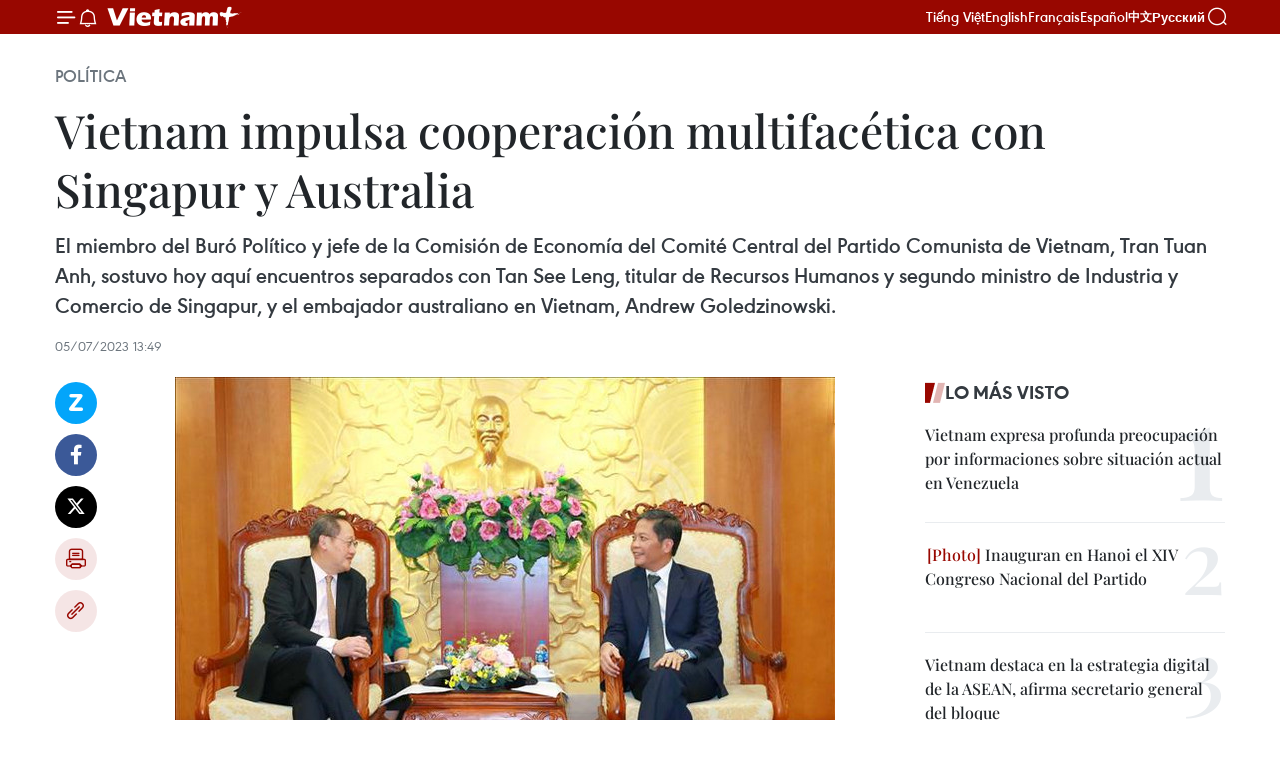

--- FILE ---
content_type: text/html;charset=utf-8
request_url: https://es.vietnamplus.vn/vietnam-impulsa-cooperacion-multifacetica-con-singapur-y-australia/179478.vnp
body_size: 24503
content:
<!DOCTYPE html> <html lang="es" class="es"> <head> <title>Vietnam impulsa cooperación multifacética con Singapur y Australia | Vietnam+ (VietnamPlus)</title> <meta name="description" content="El miembro del Buró Político y jefe de la Comisión de Economía del Comité Central del Partido Comunista de Vietnam, Tran Tuan Anh, sostuvo hoy aquí encuentros separados con Tan See Leng, titular de Recursos Humanos y segundo ministro de Industria y Comercio de Singapur, y el embajador australiano en Vietnam, Andrew Goledzinowski."/> <meta name="keywords" content="Singapur, Australia"/> <meta name="news_keywords" content="Singapur, Australia"/> <meta http-equiv="Content-Type" content="text/html; charset=utf-8" /> <meta http-equiv="X-UA-Compatible" content="IE=edge"/> <meta http-equiv="refresh" content="1800" /> <meta name="revisit-after" content="1 days" /> <meta name="viewport" content="width=device-width, initial-scale=1"> <meta http-equiv="content-language" content="vi" /> <meta name="format-detection" content="telephone=no"/> <meta name="format-detection" content="address=no"/> <meta name="apple-mobile-web-app-capable" content="yes"> <meta name="apple-mobile-web-app-status-bar-style" content="black"> <meta name="apple-mobile-web-app-title" content="Vietnam+ (VietnamPlus)"/> <meta name="referrer" content="no-referrer-when-downgrade"/> <link rel="shortcut icon" href="https://media.vietnamplus.vn/assets/web/styles/img/favicon.ico" type="image/x-icon" /> <link rel="preconnect" href="https://media.vietnamplus.vn"/> <link rel="dns-prefetch" href="https://media.vietnamplus.vn"/> <link rel="preconnect" href="//www.google-analytics.com" /> <link rel="preconnect" href="//www.googletagmanager.com" /> <link rel="preconnect" href="//stc.za.zaloapp.com" /> <link rel="preconnect" href="//fonts.googleapis.com" /> <link rel="preconnect" href="//pagead2.googlesyndication.com"/> <link rel="preconnect" href="//tpc.googlesyndication.com"/> <link rel="preconnect" href="//securepubads.g.doubleclick.net"/> <link rel="preconnect" href="//accounts.google.com"/> <link rel="preconnect" href="//adservice.google.com"/> <link rel="preconnect" href="//adservice.google.com.vn"/> <link rel="preconnect" href="//www.googletagservices.com"/> <link rel="preconnect" href="//partner.googleadservices.com"/> <link rel="preconnect" href="//tpc.googlesyndication.com"/> <link rel="preconnect" href="//za.zdn.vn"/> <link rel="preconnect" href="//sp.zalo.me"/> <link rel="preconnect" href="//connect.facebook.net"/> <link rel="preconnect" href="//www.facebook.com"/> <link rel="dns-prefetch" href="//www.google-analytics.com" /> <link rel="dns-prefetch" href="//www.googletagmanager.com" /> <link rel="dns-prefetch" href="//stc.za.zaloapp.com" /> <link rel="dns-prefetch" href="//fonts.googleapis.com" /> <link rel="dns-prefetch" href="//pagead2.googlesyndication.com"/> <link rel="dns-prefetch" href="//tpc.googlesyndication.com"/> <link rel="dns-prefetch" href="//securepubads.g.doubleclick.net"/> <link rel="dns-prefetch" href="//accounts.google.com"/> <link rel="dns-prefetch" href="//adservice.google.com"/> <link rel="dns-prefetch" href="//adservice.google.com.vn"/> <link rel="dns-prefetch" href="//www.googletagservices.com"/> <link rel="dns-prefetch" href="//partner.googleadservices.com"/> <link rel="dns-prefetch" href="//tpc.googlesyndication.com"/> <link rel="dns-prefetch" href="//za.zdn.vn"/> <link rel="dns-prefetch" href="//sp.zalo.me"/> <link rel="dns-prefetch" href="//connect.facebook.net"/> <link rel="dns-prefetch" href="//www.facebook.com"/> <link rel="dns-prefetch" href="//graph.facebook.com"/> <link rel="dns-prefetch" href="//static.xx.fbcdn.net"/> <link rel="dns-prefetch" href="//staticxx.facebook.com"/> <script> var cmsConfig = { domainDesktop: 'https://es.vietnamplus.vn', domainMobile: 'https://es.vietnamplus.vn', domainApi: 'https://es-api.vietnamplus.vn', domainStatic: 'https://media.vietnamplus.vn', domainLog: 'https://es-log.vietnamplus.vn', googleAnalytics: 'G\-TGHDMM2RPP', siteId: 0, pageType: 1, objectId: 179478, adsZone: 372, allowAds: false, adsLazy: true, antiAdblock: true, }; if (window.location.protocol !== 'https:' && window.location.hostname.indexOf('vietnamplus.vn') !== -1) { window.location = 'https://' + window.location.hostname + window.location.pathname + window.location.hash; } var USER_AGENT=window.navigator&&(window.navigator.userAgent||window.navigator.vendor)||window.opera||"",IS_MOBILE=/Android|webOS|iPhone|iPod|BlackBerry|Windows Phone|IEMobile|Mobile Safari|Opera Mini/i.test(USER_AGENT),IS_REDIRECT=!1;function setCookie(e,o,i){var n=new Date,i=(n.setTime(n.getTime()+24*i*60*60*1e3),"expires="+n.toUTCString());document.cookie=e+"="+o+"; "+i+";path=/;"}function getCookie(e){var o=document.cookie.indexOf(e+"="),i=o+e.length+1;return!o&&e!==document.cookie.substring(0,e.length)||-1===o?null:(-1===(e=document.cookie.indexOf(";",i))&&(e=document.cookie.length),unescape(document.cookie.substring(i,e)))}IS_MOBILE&&getCookie("isDesktop")&&(setCookie("isDesktop",1,-1),window.location=window.location.pathname.replace(".amp", ".vnp")+window.location.search,IS_REDIRECT=!0); </script> <script> if(USER_AGENT && USER_AGENT.indexOf("facebot") <= 0 && USER_AGENT.indexOf("facebookexternalhit") <= 0) { var query = ''; var hash = ''; if (window.location.search) query = window.location.search; if (window.location.hash) hash = window.location.hash; var canonicalUrl = 'https://es.vietnamplus.vn/vietnam-impulsa-cooperacion-multifacetica-con-singapur-y-australia-post179478.vnp' + query + hash ; var curUrl = decodeURIComponent(window.location.href); if(!location.port && canonicalUrl.startsWith("http") && curUrl != canonicalUrl){ window.location.replace(canonicalUrl); } } </script> <meta property="fb:pages" content="120834779440" /> <meta property="fb:app_id" content="1960985707489919" /> <meta name="author" content="Vietnam+ (VietnamPlus)" /> <meta name="copyright" content="Copyright © 2026 by Vietnam+ (VietnamPlus)" /> <meta name="RATING" content="GENERAL" /> <meta name="GENERATOR" content="Vietnam+ (VietnamPlus)" /> <meta content="Vietnam+ (VietnamPlus)" itemprop="sourceOrganization" name="source"/> <meta content="news" itemprop="genre" name="medium"/> <meta name="robots" content="noarchive, max-image-preview:large, index, follow" /> <meta name="GOOGLEBOT" content="noarchive, max-image-preview:large, index, follow" /> <link rel="canonical" href="https://es.vietnamplus.vn/vietnam-impulsa-cooperacion-multifacetica-con-singapur-y-australia-post179478.vnp" /> <meta property="og:site_name" content="Vietnam+ (VietnamPlus)"/> <meta property="og:rich_attachment" content="true"/> <meta property="og:type" content="article"/> <meta property="og:url" content="https://es.vietnamplus.vn/vietnam-impulsa-cooperacion-multifacetica-con-singapur-y-australia-post179478.vnp"/> <meta property="og:image" content="https://mediaes.vietnamplus.vn/images/70bfeb50a942ce45c8e8249230c63867ced5ff4248c9529ad1c14b7c7e51b44105ccc2bbdf51bffeadf48339e1dd01fd0e5de9d4e456c0c743da57dc9417c0bf/sing.jpg.webp"/> <meta property="og:image:width" content="1200"/> <meta property="og:image:height" content="630"/> <meta property="og:title" content="Vietnam impulsa cooperación multifacética con Singapur y Australia"/> <meta property="og:description" content="El miembro del Buró Político y jefe de la Comisión de Economía del Comité Central del Partido Comunista de Vietnam, Tran Tuan Anh, sostuvo hoy aquí encuentros separados con Tan See Leng, titular de Recursos Humanos y segundo ministro de Industria y Comercio de Singapur, y el embajador australiano en Vietnam, Andrew Goledzinowski."/> <meta name="twitter:card" value="summary"/> <meta name="twitter:url" content="https://es.vietnamplus.vn/vietnam-impulsa-cooperacion-multifacetica-con-singapur-y-australia-post179478.vnp"/> <meta name="twitter:title" content="Vietnam impulsa cooperación multifacética con Singapur y Australia"/> <meta name="twitter:description" content="El miembro del Buró Político y jefe de la Comisión de Economía del Comité Central del Partido Comunista de Vietnam, Tran Tuan Anh, sostuvo hoy aquí encuentros separados con Tan See Leng, titular de Recursos Humanos y segundo ministro de Industria y Comercio de Singapur, y el embajador australiano en Vietnam, Andrew Goledzinowski."/> <meta name="twitter:image" content="https://mediaes.vietnamplus.vn/images/70bfeb50a942ce45c8e8249230c63867ced5ff4248c9529ad1c14b7c7e51b44105ccc2bbdf51bffeadf48339e1dd01fd0e5de9d4e456c0c743da57dc9417c0bf/sing.jpg.webp"/> <meta name="twitter:site" content="@Vietnam+ (VietnamPlus)"/> <meta name="twitter:creator" content="@Vietnam+ (VietnamPlus)"/> <meta property="article:publisher" content="https://www.facebook.com/VietnamPlus" /> <meta property="article:tag" content="Singapur, Australia"/> <meta property="article:section" content="Política" /> <meta property="article:published_time" content="2023-07-05T20:49:00+0700"/> <meta property="article:modified_time" content="2023-07-05T20:54:21+0700"/> <script type="application/ld+json"> { "@context": "http://schema.org", "@type": "Organization", "name": "Vietnam+ (VietnamPlus)", "url": "https://es.vietnamplus.vn", "logo": "https://media.vietnamplus.vn/assets/web/styles/img/logo.png", "foundingDate": "2008", "founders": [ { "@type": "Person", "name": "Thông tấn xã Việt Nam (TTXVN)" } ], "address": [ { "@type": "PostalAddress", "streetAddress": "Số 05 Lý Thường Kiệt - Hà Nội - Việt Nam", "addressLocality": "Hà Nội City", "addressRegion": "Northeast", "postalCode": "100000", "addressCountry": "VNM" } ], "contactPoint": [ { "@type": "ContactPoint", "telephone": "+84-243-941-1349", "contactType": "customer service" }, { "@type": "ContactPoint", "telephone": "+84-243-941-1348", "contactType": "customer service" } ], "sameAs": [ "https://www.facebook.com/VietnamPlus", "https://www.tiktok.com/@vietnamplus", "https://twitter.com/vietnamplus", "https://www.youtube.com/c/BaoVietnamPlus" ] } </script> <script type="application/ld+json"> { "@context" : "https://schema.org", "@type" : "WebSite", "name": "Vietnam+ (VietnamPlus)", "url": "https://es.vietnamplus.vn", "alternateName" : "Báo điện tử VIETNAMPLUS, Cơ quan của Thông tấn xã Việt Nam (TTXVN)", "potentialAction": { "@type": "SearchAction", "target": { "@type": "EntryPoint", "urlTemplate": "https://es.vietnamplus.vn/search/?q={search_term_string}" }, "query-input": "required name=search_term_string" } } </script> <script type="application/ld+json"> { "@context":"http://schema.org", "@type":"BreadcrumbList", "itemListElement":[ { "@type":"ListItem", "position":1, "item":{ "@id":"https://es.vietnamplus.vn/politica/", "name":"Política" } } ] } </script> <script type="application/ld+json"> { "@context": "http://schema.org", "@type": "NewsArticle", "mainEntityOfPage":{ "@type":"WebPage", "@id":"https://es.vietnamplus.vn/vietnam-impulsa-cooperacion-multifacetica-con-singapur-y-australia-post179478.vnp" }, "headline": "Vietnam impulsa cooperación multifacética con Singapur y Australia", "description": "El miembro del Buró Político y jefe de la Comisión de Economía del Comité Central del Partido Comunista de Vietnam, Tran Tuan Anh, sostuvo hoy aquí encuentros separados con Tan See Leng, titular de Recursos Humanos y segundo ministro de Industria y Comercio de Singapur, y el embajador australiano en Vietnam, Andrew Goledzinowski.", "image": { "@type": "ImageObject", "url": "https://mediaes.vietnamplus.vn/images/70bfeb50a942ce45c8e8249230c63867ced5ff4248c9529ad1c14b7c7e51b44105ccc2bbdf51bffeadf48339e1dd01fd0e5de9d4e456c0c743da57dc9417c0bf/sing.jpg.webp", "width" : 1200, "height" : 675 }, "datePublished": "2023-07-05T20:49:00+0700", "dateModified": "2023-07-05T20:54:21+0700", "author": { "@type": "Person", "name": "" }, "publisher": { "@type": "Organization", "name": "Vietnam+ (VietnamPlus)", "logo": { "@type": "ImageObject", "url": "https://media.vietnamplus.vn/assets/web/styles/img/logo.png" } } } </script> <link rel="preload" href="https://media.vietnamplus.vn/assets/web/styles/css/main.min-1.0.15.css" as="style"> <link rel="preload" href="https://media.vietnamplus.vn/assets/web/js/main.min-1.0.33.js" as="script"> <link rel="preload" href="https://media.vietnamplus.vn/assets/web/js/detail.min-1.0.15.js" as="script"> <link rel="preload" href="https://common.mcms.one/assets/styles/css/vietnamplus-1.0.0.css" as="style"> <link rel="stylesheet" href="https://common.mcms.one/assets/styles/css/vietnamplus-1.0.0.css"> <link id="cms-style" rel="stylesheet" href="https://media.vietnamplus.vn/assets/web/styles/css/main.min-1.0.15.css"> <style>.infographic-page { overflow-x: hidden;
}</style> <script type="text/javascript"> var _metaOgUrl = 'https://es.vietnamplus.vn/vietnam-impulsa-cooperacion-multifacetica-con-singapur-y-australia-post179478.vnp'; var page_title = document.title; var tracked_url = window.location.pathname + window.location.search + window.location.hash; var cate_path = 'politica'; if (cate_path.length > 0) { tracked_url = "/" + cate_path + tracked_url; } </script> <script async="" src="https://www.googletagmanager.com/gtag/js?id=G-TGHDMM2RPP"></script> <script> window.dataLayer = window.dataLayer || []; function gtag(){dataLayer.push(arguments);} gtag('js', new Date()); gtag('config', 'G-TGHDMM2RPP', {page_path: tracked_url}); </script> <script>window.dataLayer = window.dataLayer || [];dataLayer.push({'pageCategory': '/politica'});</script> <script> window.dataLayer = window.dataLayer || []; dataLayer.push({ 'event': 'Pageview', 'articleId': '179478', 'articleTitle': 'Vietnam impulsa cooperación multifacética con Singapur y Australia', 'articleCategory': 'Política', 'articleAlowAds': false, 'articleType': 'detail', 'articleTags': 'Singapur, Australia', 'articlePublishDate': '2023-07-05T20:49:00+0700', 'articleThumbnail': 'https://mediaes.vietnamplus.vn/images/70bfeb50a942ce45c8e8249230c63867ced5ff4248c9529ad1c14b7c7e51b44105ccc2bbdf51bffeadf48339e1dd01fd0e5de9d4e456c0c743da57dc9417c0bf/sing.jpg.webp', 'articleShortUrl': 'https://es.vietnamplus.vn/vietnam-impulsa-cooperacion-multifacetica-con-singapur-y-australia-post179478.vnp', 'articleFullUrl': 'https://es.vietnamplus.vn/vietnam-impulsa-cooperacion-multifacetica-con-singapur-y-australia-post179478.vnp', }); </script> <script type='text/javascript'> gtag('event', 'article_page',{ 'articleId': '179478', 'articleTitle': 'Vietnam impulsa cooperación multifacética con Singapur y Australia', 'articleCategory': 'Política', 'articleAlowAds': false, 'articleType': 'detail', 'articleTags': 'Singapur, Australia', 'articlePublishDate': '2023-07-05T20:49:00+0700', 'articleThumbnail': 'https://mediaes.vietnamplus.vn/images/70bfeb50a942ce45c8e8249230c63867ced5ff4248c9529ad1c14b7c7e51b44105ccc2bbdf51bffeadf48339e1dd01fd0e5de9d4e456c0c743da57dc9417c0bf/sing.jpg.webp', 'articleShortUrl': 'https://es.vietnamplus.vn/vietnam-impulsa-cooperacion-multifacetica-con-singapur-y-australia-post179478.vnp', 'articleFullUrl': 'https://es.vietnamplus.vn/vietnam-impulsa-cooperacion-multifacetica-con-singapur-y-australia-post179478.vnp', }); </script> <script>(function(w,d,s,l,i){w[l]=w[l]||[];w[l].push({'gtm.start': new Date().getTime(),event:'gtm.js'});var f=d.getElementsByTagName(s)[0], j=d.createElement(s),dl=l!='dataLayer'?'&l='+l:'';j.async=true;j.src= 'https://www.googletagmanager.com/gtm.js?id='+i+dl;f.parentNode.insertBefore(j,f); })(window,document,'script','dataLayer','GTM-5WM58F3N');</script> <script type="text/javascript"> !function(){"use strict";function e(e){var t=!(arguments.length>1&&void 0!==arguments[1])||arguments[1],c=document.createElement("script");c.src=e,t?c.type="module":(c.async=!0,c.type="text/javascript",c.setAttribute("nomodule",""));var n=document.getElementsByTagName("script")[0];n.parentNode.insertBefore(c,n)}!function(t,c){!function(t,c,n){var a,o,r;n.accountId=c,null!==(a=t.marfeel)&&void 0!==a||(t.marfeel={}),null!==(o=(r=t.marfeel).cmd)&&void 0!==o||(r.cmd=[]),t.marfeel.config=n;var i="https://sdk.mrf.io/statics";e("".concat(i,"/marfeel-sdk.js?id=").concat(c),!0),e("".concat(i,"/marfeel-sdk.es5.js?id=").concat(c),!1)}(t,c,arguments.length>2&&void 0!==arguments[2]?arguments[2]:{})}(window,2272,{} )}(); </script> <script async src="https://sp.zalo.me/plugins/sdk.js"></script> </head> <body class="detail-page"> <div id="sdaWeb_SdaMasthead" class="rennab rennab-top" data-platform="1" data-position="Web_SdaMasthead"> </div> <header class=" site-header"> <div class="sticky"> <div class="container"> <i class="ic-menu"></i> <i class="ic-bell"></i> <div id="header-news" class="pick-news hidden" data-source="header-latest-news"></div> <a class="small-logo" href="/" title="Vietnam+ (VietnamPlus)">Vietnam+ (VietnamPlus)</a> <ul class="menu"> <li> <a href="https://www.vietnamplus.vn" title="Tiếng Việt" target="_blank">Tiếng Việt</a> </li> <li> <a href="https://en.vietnamplus.vn" title="English" target="_blank" rel="nofollow">English</a> </li> <li> <a href="https://fr.vietnamplus.vn" title="Français" target="_blank" rel="nofollow">Français</a> </li> <li> <a href="https://es.vietnamplus.vn" title="Español" target="_blank" rel="nofollow">Español</a> </li> <li> <a href="https://zh.vietnamplus.vn" title="中文" target="_blank" rel="nofollow">中文</a> </li> <li> <a href="https://ru.vietnamplus.vn" title="Русский" target="_blank" rel="nofollow">Русский</a> </li> </ul> <div class="search-wrapper"> <i class="ic-search"></i> <input type="text" class="search txtsearch" placeholder="Palabra clave"> </div> </div> </div> </header> <div class="site-body"> <div id="sdaWeb_SdaBackground" class="rennab " data-platform="1" data-position="Web_SdaBackground"> </div> <div class="container"> <div class="breadcrumb breadcrumb-detail"> <h2 class="main"> <a href="https://es.vietnamplus.vn/politica/" title="Política" class="active">Política</a> </h2> </div> <div id="sdaWeb_SdaTop" class="rennab " data-platform="1" data-position="Web_SdaTop"> </div> <div class="article"> <h1 class="article__title cms-title "> Vietnam impulsa cooperación multifacética con Singapur y Australia </h1> <div class="article__sapo cms-desc"> El miembro del Buró Político y jefe de la Comisión de Economía del Comité Central del Partido Comunista de Vietnam, Tran Tuan Anh, sostuvo hoy aquí encuentros separados con Tan See Leng, titular de Recursos Humanos y segundo ministro de Industria y Comercio de Singapur, y el embajador australiano en Vietnam, Andrew Goledzinowski. </div> <div id="sdaWeb_SdaArticleAfterSapo" class="rennab " data-platform="1" data-position="Web_SdaArticleAfterSapo"> </div> <div class="article__meta"> <time class="time" datetime="2023-07-05T20:49:00+0700" data-time="1688564940" data-friendly="false">miércoles, julio 05, 2023 20:49</time> <meta class="cms-date" itemprop="datePublished" content="2023-07-05T20:49:00+0700"> </div> <div class="col"> <div class="main-col content-col"> <div class="article__body zce-content-body cms-body" itemprop="articleBody"> <div class="social-pin sticky article__social"> <a href="javascript:void(0);" class="zl zalo-share-button" title="Zalo" data-href="https://es.vietnamplus.vn/vietnam-impulsa-cooperacion-multifacetica-con-singapur-y-australia-post179478.vnp" data-oaid="4486284411240520426" data-layout="1" data-color="blue" data-customize="true">Zalo</a> <a href="javascript:void(0);" class="item fb" data-href="https://es.vietnamplus.vn/vietnam-impulsa-cooperacion-multifacetica-con-singapur-y-australia-post179478.vnp" data-rel="facebook" title="Facebook">Facebook</a> <a href="javascript:void(0);" class="item tw" data-href="https://es.vietnamplus.vn/vietnam-impulsa-cooperacion-multifacetica-con-singapur-y-australia-post179478.vnp" data-rel="twitter" title="Twitter">Twitter</a> <a href="javascript:void(0);" class="bookmark sendbookmark hidden" onclick="ME.sendBookmark(this, 179478);" data-id="179478" title="Marcador">Marcador</a> <a href="javascript:void(0);" class="print sendprint" title="Print" data-href="/print-179478.html">Imprimir</a> <a href="javascript:void(0);" class="item link" data-href="https://es.vietnamplus.vn/vietnam-impulsa-cooperacion-multifacetica-con-singapur-y-australia-post179478.vnp" data-rel="copy" title="Copy link">Copy link</a> </div> <div class="ExternalClassFAB2529B41034B9A91703319827ED739"> <div class="article-photo"> <a href="/Uploaded_ES/sxtt/2023_07_05/sing.jpg" rel="nofollow" target="_blank"><img alt="Vietnam impulsa cooperación multifacética con Singapur y Australia ảnh 1" src="[data-uri]" class="lazyload cms-photo" data-large-src="https://mediaes.vietnamplus.vn/images/cca9a6d80f13ff15464f9e771e0cc483703396e2ab3314a339d3b87e6c72e656394e4422e8004b119063797bb6fdd0bd/sing.jpg" data-src="https://mediaes.vietnamplus.vn/images/84319463aa2c360cddad20a093c0aba39e88c56baf133e0a37d9e3662814d7004e7b2e3c680a4ae5b5534415460e6d88/sing.jpg" title="Vietnam impulsa cooperación multifacética con Singapur y Australia ảnh 1"></a><span>El miembro del Buró Político y jefe de la Comisión de Economía del Comité Central del Partido Comunista de Vietnam, Tran Tuan Anh, con Tan See Leng, titular de Recursos Humanos y segundo ministro de Industria y Comercio de Singapur (Fuente:VNA)</span> </div> <p>Hanoi (VNA)- El miembro del Buró Político y jefe de la Comisión de Economía del Comité Central del Partido Comunista de Vietnam, Tran Tuan Anh, sostuvohoy aquí encuentros separados con Tan See Leng, titular de Recursos Humanos y segundo ministro de Industriay Comercio de Singapur, y el embajador australiano en Vietnam, AndrewGoledzinowski.</p> <p>Al ser recibidopor el funcionario vietnamita, Tan See Leng afirmó que Singapur deseaintensificar la cooperación con Vietnam en los campos de interés mutuo.</p> <p>También valoróaltamente las políticas, las orientaciones y los resultados logrados por elpaís indochino en el desarrollo económico, a la vez que destacó laspotencialidades de la cooperación multifacética entre las dos naciones.</p> <p>Por su parte, elanfitrión reconfirmó que Vietnam siempre aprecia el papel de Singapur como elsocio económico de la primera categoría de Vietnam en la región.</p> <p>El intercambiocomercial entre los dos países el año pasado alcanzó nueve mil millones dedólares, un aumento interanual de 10,1 por ciento, destacó.</p> <p>Agregó que Singapurconstituye el mayor segundo inversionista en Vietnam y se ubica en el primer lugaren la lista de las naciones sudesteasiáticas inversionistas en este país.</p> <p>Por lo tanto,propuso que Singapur fomente la implementación de los proyectos en Vietnam,especialmente en los sectores de tecnologías, ciencias, innovación y creatividad, economía verde, transformación digital y desarrollo de zonasindustriales ligado con urbes inteligentes.</p> <div class="article-photo"> <a href="/Uploaded_ES/sxtt/2023_07_05/fdgege.jpg" rel="nofollow" target="_blank"><img alt="Vietnam impulsa cooperación multifacética con Singapur y Australia ảnh 2" src="[data-uri]" class="lazyload cms-photo" data-large-src="https://mediaes.vietnamplus.vn/images/cca9a6d80f13ff15464f9e771e0cc483703396e2ab3314a339d3b87e6c72e656fee1c3be956d2bc287e784c33af1c6b6/fdgege.jpg" data-src="https://mediaes.vietnamplus.vn/images/84319463aa2c360cddad20a093c0aba39e88c56baf133e0a37d9e3662814d700ca24a82f78d611177625143017365685/fdgege.jpg" title="Vietnam impulsa cooperación multifacética con Singapur y Australia ảnh 2"></a><span>El miembro del Buró Político y jefe de la Comisión de Economía del Comité Central del Partido Comunista de Vietnam, Tran Tuan Anh, recibe al embajador australiano en Vietnam, Andrew Goledzinowski. (Fuente:VNA)</span> </div> <p>En la cita elmismo día con el embajador australiano, Tuan Anh aplaudió el excelentedesarrollo de la asociación estratégica Vietnam-Australia, reflejado en la recientefirma de la estrategia de fomento de conexión económica con el objetivo de que dospaíses se conviertan en los principales socios comerciales uno de otro y dupliquenla inversión bidireccional.</p> <p>Particularmente,el trasiego mercantil superó la meta fijada de 10 mil millones de dólares para alcanzar15,7 mil millones de dólares en 2022, una subida interanual de 26,9 por ciento,resaltó y agregó que esa tasa durante los primeros cuatro meses de este añoregistró 4,52 mil millones de dólares.</p> <p>En la ocasión, afirmóque el Partido Comunista y el Estado de Vietnam promueve y crea condicionesfavorables para la operación de las empresas australianas en la nación indochina alargo plazo.</p> <p>A su vez, el diplomáticomostró la alegría por los avances logrados por Vietnam en el desarrollo socioeconómicodurante los últimos años.</p> <p>Las empresasaustralianas desean buscar oportunidades de invertir en Vietnam en diferentessectores, agregó./.</p>
</div> <div class="article__source"> <div class="source"> <span class="name">VNA</span> </div> </div> <div id="sdaWeb_SdaArticleAfterBody" class="rennab " data-platform="1" data-position="Web_SdaArticleAfterBody"> </div> </div> <div class="article__tag"> <a class="active" href="https://es.vietnamplus.vn/tag/singapur-tag323.vnp" title="Singapur">#Singapur</a> <a class="active" href="https://es.vietnamplus.vn/tag/australia-tag231.vnp" title="Australia">#Australia</a> </div> <div id="sdaWeb_SdaArticleAfterTag" class="rennab " data-platform="1" data-position="Web_SdaArticleAfterTag"> </div> <div class="wrap-social"> <div class="social-pin article__social"> <a href="javascript:void(0);" class="zl zalo-share-button" title="Zalo" data-href="https://es.vietnamplus.vn/vietnam-impulsa-cooperacion-multifacetica-con-singapur-y-australia-post179478.vnp" data-oaid="4486284411240520426" data-layout="1" data-color="blue" data-customize="true">Zalo</a> <a href="javascript:void(0);" class="item fb" data-href="https://es.vietnamplus.vn/vietnam-impulsa-cooperacion-multifacetica-con-singapur-y-australia-post179478.vnp" data-rel="facebook" title="Facebook">Facebook</a> <a href="javascript:void(0);" class="item tw" data-href="https://es.vietnamplus.vn/vietnam-impulsa-cooperacion-multifacetica-con-singapur-y-australia-post179478.vnp" data-rel="twitter" title="Twitter">Twitter</a> <a href="javascript:void(0);" class="bookmark sendbookmark hidden" onclick="ME.sendBookmark(this, 179478);" data-id="179478" title="Marcador">Marcador</a> <a href="javascript:void(0);" class="print sendprint" title="Print" data-href="/print-179478.html">Imprimir</a> <a href="javascript:void(0);" class="item link" data-href="https://es.vietnamplus.vn/vietnam-impulsa-cooperacion-multifacetica-con-singapur-y-australia-post179478.vnp" data-rel="copy" title="Copy link">Copy link</a> </div> <a href="https://news.google.com/publications/CAAqBwgKMN-18wowlLWFAw?hl=vi&gl=VN&ceid=VN%3Avi" class="google-news" target="_blank" title="Google News">Seguir VietnamPlus</a> </div> <div id="sdaWeb_SdaArticleAfterBody1" class="rennab " data-platform="1" data-position="Web_SdaArticleAfterBody1"> </div> <div id="sdaWeb_SdaArticleAfterBody2" class="rennab " data-platform="1" data-position="Web_SdaArticleAfterBody2"> </div> <div class="box-related-news"> <h3 class="box-heading"> <span class="title">Noticias relacionadas</span> </h3> <div class="box-content" data-source="related-news"> <article class="story"> <figure class="story__thumb"> <a class="cms-link" href="https://es.vietnamplus.vn/singapur-se-convierte-en-la-ciudad-mas-cara-del-mundo-post178892.vnp" title="Singapur se convierte en la ciudad más cara del mundo"> <img class="lazyload" src="[data-uri]" data-src="https://mediaes.vietnamplus.vn/images/6390d615b15736561a31a6e36ad5a3a628f8b989b807b5f10739186110a545e2c115c1166092295fe4c0fa29ca63e7dedbf4f76d0fec49e9f83a3613c76bbde5/2_7.jpg.webp" data-srcset="https://mediaes.vietnamplus.vn/images/6390d615b15736561a31a6e36ad5a3a628f8b989b807b5f10739186110a545e2c115c1166092295fe4c0fa29ca63e7dedbf4f76d0fec49e9f83a3613c76bbde5/2_7.jpg.webp 1x, https://mediaes.vietnamplus.vn/images/e526e0699c36f56085ab6689859b0db528f8b989b807b5f10739186110a545e2c115c1166092295fe4c0fa29ca63e7dedbf4f76d0fec49e9f83a3613c76bbde5/2_7.jpg.webp 2x" alt="Singapur se convierte en la ciudad más cara del mundo"> <noscript><img src="https://mediaes.vietnamplus.vn/images/6390d615b15736561a31a6e36ad5a3a628f8b989b807b5f10739186110a545e2c115c1166092295fe4c0fa29ca63e7dedbf4f76d0fec49e9f83a3613c76bbde5/2_7.jpg.webp" srcset="https://mediaes.vietnamplus.vn/images/6390d615b15736561a31a6e36ad5a3a628f8b989b807b5f10739186110a545e2c115c1166092295fe4c0fa29ca63e7dedbf4f76d0fec49e9f83a3613c76bbde5/2_7.jpg.webp 1x, https://mediaes.vietnamplus.vn/images/e526e0699c36f56085ab6689859b0db528f8b989b807b5f10739186110a545e2c115c1166092295fe4c0fa29ca63e7dedbf4f76d0fec49e9f83a3613c76bbde5/2_7.jpg.webp 2x" alt="Singapur se convierte en la ciudad más cara del mundo" class="image-fallback"></noscript> </a> </figure> <h2 class="story__heading" data-tracking="178892"> <a class=" cms-link" href="https://es.vietnamplus.vn/singapur-se-convierte-en-la-ciudad-mas-cara-del-mundo-post178892.vnp" title="Singapur se convierte en la ciudad más cara del mundo"> Singapur se convierte en la ciudad más cara del mundo </a> </h2> <time class="time" datetime="2023-06-21T10:59:00+0700" data-time="1687319940"> 21/06/2023 10:59 </time> <div class="story__summary story__shorten"> Singapur superó por primera vez a Hong Kong (China), Londres (Reino Unido) y Nueva York (Estados Unidos) para convertirse en la ciudad más cara para un estilo de vida de clase alta, según el informe global sobre la prosperidad y estilo de vida 2023 publicado recientemente por Julius Baer Group, con sede en Suiza. </div> </article> <article class="story"> <figure class="story__thumb"> <a class="cms-link" href="https://es.vietnamplus.vn/inflacion-subyacente-de-singapur-se-redujo-en-mayo-post179043.vnp" title="Inflación subyacente de Singapur se redujo en mayo"> <img class="lazyload" src="[data-uri]" data-src="https://mediaes.vietnamplus.vn/images/6390d615b15736561a31a6e36ad5a3a628f8b989b807b5f10739186110a545e2a56f65bf81ac53308e8b0ea1b7381125d9ba6e0e50c9e92f6c55449e55d83655/untitled.jpg.webp" data-srcset="https://mediaes.vietnamplus.vn/images/6390d615b15736561a31a6e36ad5a3a628f8b989b807b5f10739186110a545e2a56f65bf81ac53308e8b0ea1b7381125d9ba6e0e50c9e92f6c55449e55d83655/untitled.jpg.webp 1x, https://mediaes.vietnamplus.vn/images/e526e0699c36f56085ab6689859b0db528f8b989b807b5f10739186110a545e2a56f65bf81ac53308e8b0ea1b7381125d9ba6e0e50c9e92f6c55449e55d83655/untitled.jpg.webp 2x" alt="Inflación subyacente de Singapur se redujo en mayo"> <noscript><img src="https://mediaes.vietnamplus.vn/images/6390d615b15736561a31a6e36ad5a3a628f8b989b807b5f10739186110a545e2a56f65bf81ac53308e8b0ea1b7381125d9ba6e0e50c9e92f6c55449e55d83655/untitled.jpg.webp" srcset="https://mediaes.vietnamplus.vn/images/6390d615b15736561a31a6e36ad5a3a628f8b989b807b5f10739186110a545e2a56f65bf81ac53308e8b0ea1b7381125d9ba6e0e50c9e92f6c55449e55d83655/untitled.jpg.webp 1x, https://mediaes.vietnamplus.vn/images/e526e0699c36f56085ab6689859b0db528f8b989b807b5f10739186110a545e2a56f65bf81ac53308e8b0ea1b7381125d9ba6e0e50c9e92f6c55449e55d83655/untitled.jpg.webp 2x" alt="Inflación subyacente de Singapur se redujo en mayo" class="image-fallback"></noscript> </a> </figure> <h2 class="story__heading" data-tracking="179043"> <a class=" cms-link" href="https://es.vietnamplus.vn/inflacion-subyacente-de-singapur-se-redujo-en-mayo-post179043.vnp" title="Inflación subyacente de Singapur se redujo en mayo"> Inflación subyacente de Singapur se redujo en mayo </a> </h2> <time class="time" datetime="2023-06-25T17:23:00+0700" data-time="1687688580"> 25/06/2023 17:23 </time> <div class="story__summary story__shorten"> El índice de precios al consumidor de Singapur disminuyó en mayo debido a una caída de la inflación de alimentos y comercio minorista, según informes difundidos por la Autoridad Monetaria (MAS) y el Ministerio de Comercio e Industria. </div> </article> <article class="story"> <figure class="story__thumb"> <a class="cms-link" href="https://es.vietnamplus.vn/organizaran-en-vietnam-foro-empresarial-regional-de-singapur-post179189.vnp" title="Organizarán en Vietnam Foro empresarial regional de Singapur"> <img class="lazyload" src="[data-uri]" data-src="https://mediaes.vietnamplus.vn/images/6390d615b15736561a31a6e36ad5a3a628f8b989b807b5f10739186110a545e2ede5ea05b0918558128d32edbdfe4c5b81e4bcb427ae282580bbef04a0e02785/hnm_1.jpg.webp" data-srcset="https://mediaes.vietnamplus.vn/images/6390d615b15736561a31a6e36ad5a3a628f8b989b807b5f10739186110a545e2ede5ea05b0918558128d32edbdfe4c5b81e4bcb427ae282580bbef04a0e02785/hnm_1.jpg.webp 1x, https://mediaes.vietnamplus.vn/images/e526e0699c36f56085ab6689859b0db528f8b989b807b5f10739186110a545e2ede5ea05b0918558128d32edbdfe4c5b81e4bcb427ae282580bbef04a0e02785/hnm_1.jpg.webp 2x" alt="Organizarán en Vietnam Foro empresarial regional de Singapur"> <noscript><img src="https://mediaes.vietnamplus.vn/images/6390d615b15736561a31a6e36ad5a3a628f8b989b807b5f10739186110a545e2ede5ea05b0918558128d32edbdfe4c5b81e4bcb427ae282580bbef04a0e02785/hnm_1.jpg.webp" srcset="https://mediaes.vietnamplus.vn/images/6390d615b15736561a31a6e36ad5a3a628f8b989b807b5f10739186110a545e2ede5ea05b0918558128d32edbdfe4c5b81e4bcb427ae282580bbef04a0e02785/hnm_1.jpg.webp 1x, https://mediaes.vietnamplus.vn/images/e526e0699c36f56085ab6689859b0db528f8b989b807b5f10739186110a545e2ede5ea05b0918558128d32edbdfe4c5b81e4bcb427ae282580bbef04a0e02785/hnm_1.jpg.webp 2x" alt="Organizarán en Vietnam Foro empresarial regional de Singapur" class="image-fallback"></noscript> </a> </figure> <h2 class="story__heading" data-tracking="179189"> <a class=" cms-link" href="https://es.vietnamplus.vn/organizaran-en-vietnam-foro-empresarial-regional-de-singapur-post179189.vnp" title="Organizarán en Vietnam Foro empresarial regional de Singapur"> Organizarán en Vietnam Foro empresarial regional de Singapur </a> </h2> <time class="time" datetime="2023-06-29T09:28:00+0700" data-time="1688005680"> 29/06/2023 09:28 </time> <div class="story__summary story__shorten"> La Federación Empresarial de Singapur (SBF) anunció que la séptima edición del Foro Empresarial Regional de Singapur (SRBF) será organizada por primera vez en el extranjero y tendrá lugar en julio venidero en Hanoi, la capital de Vietnam. </div> </article> <article class="story"> <figure class="story__thumb"> <a class="cms-link" href="https://es.vietnamplus.vn/fpv-y-asociacion-popular-de-singapur-comparten-experiencias-post179431.vnp" title="FPV y Asociación Popular de Singapur comparten experiencias"> <img class="lazyload" src="[data-uri]" data-src="https://mediaes.vietnamplus.vn/images/[base64]/vietnam_fatherland_front_peoples_association_of_singapore_share_experience.jpg.webp" data-srcset="https://mediaes.vietnamplus.vn/images/[base64]/vietnam_fatherland_front_peoples_association_of_singapore_share_experience.jpg.webp 1x, https://mediaes.vietnamplus.vn/images/[base64]/vietnam_fatherland_front_peoples_association_of_singapore_share_experience.jpg.webp 2x" alt="FPV y Asociación Popular de Singapur comparten experiencias"> <noscript><img src="https://mediaes.vietnamplus.vn/images/[base64]/vietnam_fatherland_front_peoples_association_of_singapore_share_experience.jpg.webp" srcset="https://mediaes.vietnamplus.vn/images/[base64]/vietnam_fatherland_front_peoples_association_of_singapore_share_experience.jpg.webp 1x, https://mediaes.vietnamplus.vn/images/[base64]/vietnam_fatherland_front_peoples_association_of_singapore_share_experience.jpg.webp 2x" alt="FPV y Asociación Popular de Singapur comparten experiencias" class="image-fallback"></noscript> </a> </figure> <h2 class="story__heading" data-tracking="179431"> <a class=" cms-link" href="https://es.vietnamplus.vn/fpv-y-asociacion-popular-de-singapur-comparten-experiencias-post179431.vnp" title="FPV y Asociación Popular de Singapur comparten experiencias"> FPV y Asociación Popular de Singapur comparten experiencias </a> </h2> <time class="time" datetime="2023-07-05T08:37:00+0700" data-time="1688521020"> 05/07/2023 08:37 </time> <div class="story__summary story__shorten"> Altos funcionarios del Frente de la Patria de Vietnam (FPV) y una delegación visitante de la Asociación Popular (AP) de Singapur compartieron sus experiencias en la construcción de una red de gestión comunitaria. </div> </article> </div> </div> <div id="sdaWeb_SdaArticleAfterRelated" class="rennab " data-platform="1" data-position="Web_SdaArticleAfterRelated"> </div> <div class="timeline secondary"> <h3 class="box-heading"> <a href="https://es.vietnamplus.vn/politica/" title="Política" class="title"> Ver más </a> </h3> <div class="box-content content-list" data-source="recommendation-372"> <article class="story" data-id="231624"> <figure class="story__thumb"> <a class="cms-link" href="https://es.vietnamplus.vn/vietnam-lamenta-el-fallecimiento-del-exprimer-ministro-surcoreano-lee-hae-chan-post231624.vnp" title="Vietnam lamenta el fallecimiento del exprimer ministro surcoreano Lee Hae Chan"> <img class="lazyload" src="[data-uri]" data-src="https://mediaes.vietnamplus.vn/images/c3702b02bb09db70091b36380ed14d705748a49bdb3dc0847a4ca14bff8968711e5e63a51dd846df22e277663d9f3f07dbf4f76d0fec49e9f83a3613c76bbde5/lee-hae-chan.jpg.webp" data-srcset="https://mediaes.vietnamplus.vn/images/c3702b02bb09db70091b36380ed14d705748a49bdb3dc0847a4ca14bff8968711e5e63a51dd846df22e277663d9f3f07dbf4f76d0fec49e9f83a3613c76bbde5/lee-hae-chan.jpg.webp 1x, https://mediaes.vietnamplus.vn/images/51ca6260c6d165728b8a594eb2e3e3415748a49bdb3dc0847a4ca14bff8968711e5e63a51dd846df22e277663d9f3f07dbf4f76d0fec49e9f83a3613c76bbde5/lee-hae-chan.jpg.webp 2x" alt="El exprimer ministro surcoreano Lee Hae Chan."> <noscript><img src="https://mediaes.vietnamplus.vn/images/c3702b02bb09db70091b36380ed14d705748a49bdb3dc0847a4ca14bff8968711e5e63a51dd846df22e277663d9f3f07dbf4f76d0fec49e9f83a3613c76bbde5/lee-hae-chan.jpg.webp" srcset="https://mediaes.vietnamplus.vn/images/c3702b02bb09db70091b36380ed14d705748a49bdb3dc0847a4ca14bff8968711e5e63a51dd846df22e277663d9f3f07dbf4f76d0fec49e9f83a3613c76bbde5/lee-hae-chan.jpg.webp 1x, https://mediaes.vietnamplus.vn/images/51ca6260c6d165728b8a594eb2e3e3415748a49bdb3dc0847a4ca14bff8968711e5e63a51dd846df22e277663d9f3f07dbf4f76d0fec49e9f83a3613c76bbde5/lee-hae-chan.jpg.webp 2x" alt="El exprimer ministro surcoreano Lee Hae Chan." class="image-fallback"></noscript> </a> </figure> <h2 class="story__heading" data-tracking="231624"> <a class=" cms-link" href="https://es.vietnamplus.vn/vietnam-lamenta-el-fallecimiento-del-exprimer-ministro-surcoreano-lee-hae-chan-post231624.vnp" title="Vietnam lamenta el fallecimiento del exprimer ministro surcoreano Lee Hae Chan"> Vietnam lamenta el fallecimiento del exprimer ministro surcoreano Lee Hae Chan </a> </h2> <time class="time" datetime="2026-01-25T21:10:20+0700" data-time="1769350220"> 25/01/2026 21:10 </time> <div class="story__summary story__shorten"> <p>El primer ministro Pham Minh Chinh y dirigentes de Vietnam expresaron sus condolencias al Gobierno de Corea del Sur por el fallecimiento del exprimer ministro Lee Hae Chan en Ciudad Ho Chi Minh.</p> </div> </article> <article class="story" data-id="231623"> <figure class="story__thumb"> <a class="cms-link" href="https://es.vietnamplus.vn/dirigentes-mundiales-felicitan-al-lider-partidista-vietnamita-por-su-reeleccion-post231623.vnp" title="Dirigentes mundiales felicitan al líder partidista vietnamita por su reelección"> <img class="lazyload" src="[data-uri]" data-src="https://mediaes.vietnamplus.vn/images/[base64]/vna-potal-ban-chap-hanh-trung-uong-dang-khoa-xiv-tien-hanh-hoi-nghi-lan-thu-nhat-8547955.jpg.webp" data-srcset="https://mediaes.vietnamplus.vn/images/[base64]/vna-potal-ban-chap-hanh-trung-uong-dang-khoa-xiv-tien-hanh-hoi-nghi-lan-thu-nhat-8547955.jpg.webp 1x, https://mediaes.vietnamplus.vn/images/[base64]/vna-potal-ban-chap-hanh-trung-uong-dang-khoa-xiv-tien-hanh-hoi-nghi-lan-thu-nhat-8547955.jpg.webp 2x" alt="El secretario general del Comité Central del Partido Comunista de Vietnam, To Lam. (Fuente: VNA)"> <noscript><img src="https://mediaes.vietnamplus.vn/images/[base64]/vna-potal-ban-chap-hanh-trung-uong-dang-khoa-xiv-tien-hanh-hoi-nghi-lan-thu-nhat-8547955.jpg.webp" srcset="https://mediaes.vietnamplus.vn/images/[base64]/vna-potal-ban-chap-hanh-trung-uong-dang-khoa-xiv-tien-hanh-hoi-nghi-lan-thu-nhat-8547955.jpg.webp 1x, https://mediaes.vietnamplus.vn/images/[base64]/vna-potal-ban-chap-hanh-trung-uong-dang-khoa-xiv-tien-hanh-hoi-nghi-lan-thu-nhat-8547955.jpg.webp 2x" alt="El secretario general del Comité Central del Partido Comunista de Vietnam, To Lam. (Fuente: VNA)" class="image-fallback"></noscript> </a> </figure> <h2 class="story__heading" data-tracking="231623"> <a class=" cms-link" href="https://es.vietnamplus.vn/dirigentes-mundiales-felicitan-al-lider-partidista-vietnamita-por-su-reeleccion-post231623.vnp" title="Dirigentes mundiales felicitan al líder partidista vietnamita por su reelección"> Dirigentes mundiales felicitan al líder partidista vietnamita por su reelección </a> </h2> <time class="time" datetime="2026-01-25T19:31:39+0700" data-time="1769344299"> 25/01/2026 19:31 </time> <div class="story__summary story__shorten"> <p>Líderes de Corea del Norte, Palestina, la ASEAN y la AIPA felicitaron a To Lam por su reelección como secretario general del Partido Comunista de Vietnam del XIV mandato.</p> </div> </article> <article class="story" data-id="231621"> <figure class="story__thumb"> <a class="cms-link" href="https://es.vietnamplus.vn/xiv-congreso-impulsa-la-confianza-de-la-comunidad-vietnamita-en-nueva-caledonia-post231621.vnp" title="XIV Congreso impulsa la confianza de la comunidad vietnamita en Nueva Caledonia"> <img class="lazyload" src="[data-uri]" data-src="https://mediaes.vietnamplus.vn/images/21f6f6c8a9caf3e7a920a1cc360ad6658640159566fc6c2e25a8940bba016b8d469676a153a76dcbade3b30eea736f5b/rien.jpg.webp" data-srcset="https://mediaes.vietnamplus.vn/images/21f6f6c8a9caf3e7a920a1cc360ad6658640159566fc6c2e25a8940bba016b8d469676a153a76dcbade3b30eea736f5b/rien.jpg.webp 1x, https://mediaes.vietnamplus.vn/images/a95552f4682d1422d7f71166867df5e58640159566fc6c2e25a8940bba016b8d469676a153a76dcbade3b30eea736f5b/rien.jpg.webp 2x" alt="Dinh Ngoc Riem, destacado empresario vietnamita residente en Nueva Caledonia. (Fuente: VNA)"> <noscript><img src="https://mediaes.vietnamplus.vn/images/21f6f6c8a9caf3e7a920a1cc360ad6658640159566fc6c2e25a8940bba016b8d469676a153a76dcbade3b30eea736f5b/rien.jpg.webp" srcset="https://mediaes.vietnamplus.vn/images/21f6f6c8a9caf3e7a920a1cc360ad6658640159566fc6c2e25a8940bba016b8d469676a153a76dcbade3b30eea736f5b/rien.jpg.webp 1x, https://mediaes.vietnamplus.vn/images/a95552f4682d1422d7f71166867df5e58640159566fc6c2e25a8940bba016b8d469676a153a76dcbade3b30eea736f5b/rien.jpg.webp 2x" alt="Dinh Ngoc Riem, destacado empresario vietnamita residente en Nueva Caledonia. (Fuente: VNA)" class="image-fallback"></noscript> </a> </figure> <h2 class="story__heading" data-tracking="231621"> <a class=" cms-link" href="https://es.vietnamplus.vn/xiv-congreso-impulsa-la-confianza-de-la-comunidad-vietnamita-en-nueva-caledonia-post231621.vnp" title="XIV Congreso impulsa la confianza de la comunidad vietnamita en Nueva Caledonia"> XIV Congreso impulsa la confianza de la comunidad vietnamita en Nueva Caledonia </a> </h2> <time class="time" datetime="2026-01-25T19:01:53+0700" data-time="1769342513"> 25/01/2026 19:01 </time> <div class="story__summary story__shorten"> <p>El XIV Congreso del Partido Comunista de Vietnam marcó el inicio de una nueva etapa de desarrollo, con una visión estratégica de largo plazo hasta 2030 y 2045, generando un fuerte impulso interno y difundiendo confianza y expectativas entre la comunidad vietnamita en el exterior, incluida la diáspora en Nueva Caledonia.</p> </div> </article> <article class="story" data-id="231618"> <figure class="story__thumb"> <a class="cms-link" href="https://es.vietnamplus.vn/presidente-del-parlamento-de-vietnam-visita-a-exdirigentes-con-motivo-del-tet-post231618.vnp" title="Presidente del Parlamento de Vietnam visita a exdirigentes con motivo del Tet"> <img class="lazyload" src="[data-uri]" data-src="https://mediaes.vietnamplus.vn/images/[base64]/vna-potal-chu-tich-quoc-hoi-tham-chuc-tet-cac-dong-chi-nguyen-lanh-dao-quoc-hoi-8550687.jpg.webp" data-srcset="https://mediaes.vietnamplus.vn/images/[base64]/vna-potal-chu-tich-quoc-hoi-tham-chuc-tet-cac-dong-chi-nguyen-lanh-dao-quoc-hoi-8550687.jpg.webp 1x, https://mediaes.vietnamplus.vn/images/[base64]/vna-potal-chu-tich-quoc-hoi-tham-chuc-tet-cac-dong-chi-nguyen-lanh-dao-quoc-hoi-8550687.jpg.webp 2x" alt="El presidente de la Asamblea Nacional (Parlamento) de Vietnam, Tran Thanh Man, visita la familia de Truong My Hoa, exvicepresidenta de la República y de la Asamblea Nacional. (Fuente: VNA)"> <noscript><img src="https://mediaes.vietnamplus.vn/images/[base64]/vna-potal-chu-tich-quoc-hoi-tham-chuc-tet-cac-dong-chi-nguyen-lanh-dao-quoc-hoi-8550687.jpg.webp" srcset="https://mediaes.vietnamplus.vn/images/[base64]/vna-potal-chu-tich-quoc-hoi-tham-chuc-tet-cac-dong-chi-nguyen-lanh-dao-quoc-hoi-8550687.jpg.webp 1x, https://mediaes.vietnamplus.vn/images/[base64]/vna-potal-chu-tich-quoc-hoi-tham-chuc-tet-cac-dong-chi-nguyen-lanh-dao-quoc-hoi-8550687.jpg.webp 2x" alt="El presidente de la Asamblea Nacional (Parlamento) de Vietnam, Tran Thanh Man, visita la familia de Truong My Hoa, exvicepresidenta de la República y de la Asamblea Nacional. (Fuente: VNA)" class="image-fallback"></noscript> </a> </figure> <h2 class="story__heading" data-tracking="231618"> <a class=" cms-link" href="https://es.vietnamplus.vn/presidente-del-parlamento-de-vietnam-visita-a-exdirigentes-con-motivo-del-tet-post231618.vnp" title="Presidente del Parlamento de Vietnam visita a exdirigentes con motivo del Tet"> Presidente del Parlamento de Vietnam visita a exdirigentes con motivo del Tet </a> </h2> <time class="time" datetime="2026-01-25T18:26:40+0700" data-time="1769340400"> 25/01/2026 18:26 </time> <div class="story__summary story__shorten"> <p>El presidente de la Asamblea Nacional de Vietnam, Tran Thanh Man, visitó a veteranos revolucionarios y exdirigentes del Partido y el Estado con motivo del Tet 2026.</p> </div> </article> <article class="story" data-id="231617"> <figure class="story__thumb"> <a class="cms-link" href="https://es.vietnamplus.vn/visita-del-maximo-dirigente-laosiano-a-vietnam-reafirma-cohesion-estrategica-entre-ambos-paises-post231617.vnp" title="Visita del máximo dirigente laosiano a Vietnam reafirma cohesión estratégica entre ambos países"> <img class="lazyload" src="[data-uri]" data-src="https://mediaes.vietnamplus.vn/images/21f6f6c8a9caf3e7a920a1cc360ad6651e7a4972151499f23855b8c2b100fa59aaabb3c0cac73e068fd1917071afd7d5/tam.jpg.webp" data-srcset="https://mediaes.vietnamplus.vn/images/21f6f6c8a9caf3e7a920a1cc360ad6651e7a4972151499f23855b8c2b100fa59aaabb3c0cac73e068fd1917071afd7d5/tam.jpg.webp 1x, https://mediaes.vietnamplus.vn/images/a95552f4682d1422d7f71166867df5e51e7a4972151499f23855b8c2b100fa59aaabb3c0cac73e068fd1917071afd7d5/tam.jpg.webp 2x" alt="El embajador de Vietnam en Laos, Nguyen Minh Tam. (Fuente: VNA)"> <noscript><img src="https://mediaes.vietnamplus.vn/images/21f6f6c8a9caf3e7a920a1cc360ad6651e7a4972151499f23855b8c2b100fa59aaabb3c0cac73e068fd1917071afd7d5/tam.jpg.webp" srcset="https://mediaes.vietnamplus.vn/images/21f6f6c8a9caf3e7a920a1cc360ad6651e7a4972151499f23855b8c2b100fa59aaabb3c0cac73e068fd1917071afd7d5/tam.jpg.webp 1x, https://mediaes.vietnamplus.vn/images/a95552f4682d1422d7f71166867df5e51e7a4972151499f23855b8c2b100fa59aaabb3c0cac73e068fd1917071afd7d5/tam.jpg.webp 2x" alt="El embajador de Vietnam en Laos, Nguyen Minh Tam. (Fuente: VNA)" class="image-fallback"></noscript> </a> </figure> <h2 class="story__heading" data-tracking="231617"> <a class=" cms-link" href="https://es.vietnamplus.vn/visita-del-maximo-dirigente-laosiano-a-vietnam-reafirma-cohesion-estrategica-entre-ambos-paises-post231617.vnp" title="Visita del máximo dirigente laosiano a Vietnam reafirma cohesión estratégica entre ambos países"> Visita del máximo dirigente laosiano a Vietnam reafirma cohesión estratégica entre ambos países </a> </h2> <time class="time" datetime="2026-01-25T17:55:06+0700" data-time="1769338506"> 25/01/2026 17:55 </time> <div class="story__summary story__shorten"> <p>La visita del secretario general del Comité Central del Partido Popular Revolucionario de Laos (PPRL) y presidente del país, Thongloun Sisoulith, a Vietnam evidencia la alta confianza política y refuerza la cohesión estratégica y la cooperación integral Vietnam–Laos.</p> </div> </article> <div id="sdaWeb_SdaNative1" class="rennab " data-platform="1" data-position="Web_SdaNative1"> </div> <article class="story" data-id="231613"> <figure class="story__thumb"> <a class="cms-link" href="https://es.vietnamplus.vn/exdiputada-francesa-destaca-nuevo-rumbo-de-vietnam-tras-xiv-congreso-del-partido-post231613.vnp" title="Exdiputada francesa destaca nuevo rumbo de Vietnam tras XIV Congreso del Partido"> <img class="lazyload" src="[data-uri]" data-src="https://mediaes.vietnamplus.vn/images/18068d5f4d6550be0e90cb3c306a7c22bcb2bf104d922e7fd8c8739b4fa2e7b5ad9e5f70736b02355591498b3c6b7313ddefd7b234b890cebd0b9cc2c0b41f36ec3abb669d3e0deab68d948d8187810e7d26c06fe204bf736e60a8a8667f3987/vna-potal-be-mac-dai-hoi-xiv-cua-dang-8548311.jpg.webp" data-srcset="https://mediaes.vietnamplus.vn/images/18068d5f4d6550be0e90cb3c306a7c22bcb2bf104d922e7fd8c8739b4fa2e7b5ad9e5f70736b02355591498b3c6b7313ddefd7b234b890cebd0b9cc2c0b41f36ec3abb669d3e0deab68d948d8187810e7d26c06fe204bf736e60a8a8667f3987/vna-potal-be-mac-dai-hoi-xiv-cua-dang-8548311.jpg.webp 1x, https://mediaes.vietnamplus.vn/images/5600725eba817801ab1d6c9958648460bcb2bf104d922e7fd8c8739b4fa2e7b5ad9e5f70736b02355591498b3c6b7313ddefd7b234b890cebd0b9cc2c0b41f36ec3abb669d3e0deab68d948d8187810e7d26c06fe204bf736e60a8a8667f3987/vna-potal-be-mac-dai-hoi-xiv-cua-dang-8548311.jpg.webp 2x" alt="El Comité Central del Partido Comunista de Vietnam del XIV mandato se presenta ante el Congreso. (Foto: VNA)"> <noscript><img src="https://mediaes.vietnamplus.vn/images/18068d5f4d6550be0e90cb3c306a7c22bcb2bf104d922e7fd8c8739b4fa2e7b5ad9e5f70736b02355591498b3c6b7313ddefd7b234b890cebd0b9cc2c0b41f36ec3abb669d3e0deab68d948d8187810e7d26c06fe204bf736e60a8a8667f3987/vna-potal-be-mac-dai-hoi-xiv-cua-dang-8548311.jpg.webp" srcset="https://mediaes.vietnamplus.vn/images/18068d5f4d6550be0e90cb3c306a7c22bcb2bf104d922e7fd8c8739b4fa2e7b5ad9e5f70736b02355591498b3c6b7313ddefd7b234b890cebd0b9cc2c0b41f36ec3abb669d3e0deab68d948d8187810e7d26c06fe204bf736e60a8a8667f3987/vna-potal-be-mac-dai-hoi-xiv-cua-dang-8548311.jpg.webp 1x, https://mediaes.vietnamplus.vn/images/5600725eba817801ab1d6c9958648460bcb2bf104d922e7fd8c8739b4fa2e7b5ad9e5f70736b02355591498b3c6b7313ddefd7b234b890cebd0b9cc2c0b41f36ec3abb669d3e0deab68d948d8187810e7d26c06fe204bf736e60a8a8667f3987/vna-potal-be-mac-dai-hoi-xiv-cua-dang-8548311.jpg.webp 2x" alt="El Comité Central del Partido Comunista de Vietnam del XIV mandato se presenta ante el Congreso. (Foto: VNA)" class="image-fallback"></noscript> </a> </figure> <h2 class="story__heading" data-tracking="231613"> <a class=" cms-link" href="https://es.vietnamplus.vn/exdiputada-francesa-destaca-nuevo-rumbo-de-vietnam-tras-xiv-congreso-del-partido-post231613.vnp" title="Exdiputada francesa destaca nuevo rumbo de Vietnam tras XIV Congreso del Partido"> Exdiputada francesa destaca nuevo rumbo de Vietnam tras XIV Congreso del Partido </a> </h2> <time class="time" datetime="2026-01-25T16:59:24+0700" data-time="1769335164"> 25/01/2026 16:59 </time> <div class="story__summary story__shorten"> <p>La exdiputada francesa Stéphanie DO afirma que el XIV Congreso del PCV marca un punto de inflexión hacia un desarrollo sostenible, innovador e inclusivo en Vietnam.</p> </div> </article> <article class="story" data-id="231611"> <figure class="story__thumb"> <a class="cms-link" href="https://es.vietnamplus.vn/lider-partidista-se-reune-con-embajadores-y-jefes-de-misiones-diplomaticas-de-vietnam-en-el-exterior-post231611.vnp" title="Líder partidista se reúne con embajadores y jefes de misiones diplomáticas de Vietnam en el exterior"> <img class="lazyload" src="[data-uri]" data-src="https://mediaes.vietnamplus.vn/images/21f6f6c8a9caf3e7a920a1cc360ad6651e7a4972151499f23855b8c2b100fa596dcb4b755a9189cb7edf61652c2a8979/to-lam.jpg.webp" data-srcset="https://mediaes.vietnamplus.vn/images/21f6f6c8a9caf3e7a920a1cc360ad6651e7a4972151499f23855b8c2b100fa596dcb4b755a9189cb7edf61652c2a8979/to-lam.jpg.webp 1x, https://mediaes.vietnamplus.vn/images/a95552f4682d1422d7f71166867df5e51e7a4972151499f23855b8c2b100fa596dcb4b755a9189cb7edf61652c2a8979/to-lam.jpg.webp 2x" alt="El secretario general del Partido Comunista de Vietnam, To Lam, habla en el acto. (Fuente: VNA)"> <noscript><img src="https://mediaes.vietnamplus.vn/images/21f6f6c8a9caf3e7a920a1cc360ad6651e7a4972151499f23855b8c2b100fa596dcb4b755a9189cb7edf61652c2a8979/to-lam.jpg.webp" srcset="https://mediaes.vietnamplus.vn/images/21f6f6c8a9caf3e7a920a1cc360ad6651e7a4972151499f23855b8c2b100fa596dcb4b755a9189cb7edf61652c2a8979/to-lam.jpg.webp 1x, https://mediaes.vietnamplus.vn/images/a95552f4682d1422d7f71166867df5e51e7a4972151499f23855b8c2b100fa596dcb4b755a9189cb7edf61652c2a8979/to-lam.jpg.webp 2x" alt="El secretario general del Partido Comunista de Vietnam, To Lam, habla en el acto. (Fuente: VNA)" class="image-fallback"></noscript> </a> </figure> <h2 class="story__heading" data-tracking="231611"> <a class=" cms-link" href="https://es.vietnamplus.vn/lider-partidista-se-reune-con-embajadores-y-jefes-de-misiones-diplomaticas-de-vietnam-en-el-exterior-post231611.vnp" title="Líder partidista se reúne con embajadores y jefes de misiones diplomáticas de Vietnam en el exterior"> Líder partidista se reúne con embajadores y jefes de misiones diplomáticas de Vietnam en el exterior </a> </h2> <time class="time" datetime="2026-01-25T16:42:00+0700" data-time="1769334120"> 25/01/2026 16:42 </time> <div class="story__summary story__shorten"> <p>El secretario general del Partido Comunista de Vietnam, To Lam se reunió con embajadores vietnamitas para impulsar la política exterior y la implementación de la Resolución del XIV Congreso del Partido.</p> </div> </article> <article class="story" data-id="231610"> <figure class="story__thumb"> <a class="cms-link" href="https://es.vietnamplus.vn/relacion-con-vietnam-es-una-prioridad-maxima-en-la-politica-exterior-de-laos-afirma-embajadora-post231610.vnp" title="Relación con Vietnam es una prioridad máxima en la política exterior de Laos, afirma embajadora"> <img class="lazyload" src="[data-uri]" data-src="https://mediaes.vietnamplus.vn/images/21f6f6c8a9caf3e7a920a1cc360ad665183840b945204833ae7e1927e1665ccb7293969b7fcdd27061759b7e2d7087b3/lao.jpg.webp" data-srcset="https://mediaes.vietnamplus.vn/images/21f6f6c8a9caf3e7a920a1cc360ad665183840b945204833ae7e1927e1665ccb7293969b7fcdd27061759b7e2d7087b3/lao.jpg.webp 1x, https://mediaes.vietnamplus.vn/images/a95552f4682d1422d7f71166867df5e5183840b945204833ae7e1927e1665ccb7293969b7fcdd27061759b7e2d7087b3/lao.jpg.webp 2x" alt="La embajadora de Laos en Vietnam, Khamphao Ernthavanh. (Fuente: VNA)"> <noscript><img src="https://mediaes.vietnamplus.vn/images/21f6f6c8a9caf3e7a920a1cc360ad665183840b945204833ae7e1927e1665ccb7293969b7fcdd27061759b7e2d7087b3/lao.jpg.webp" srcset="https://mediaes.vietnamplus.vn/images/21f6f6c8a9caf3e7a920a1cc360ad665183840b945204833ae7e1927e1665ccb7293969b7fcdd27061759b7e2d7087b3/lao.jpg.webp 1x, https://mediaes.vietnamplus.vn/images/a95552f4682d1422d7f71166867df5e5183840b945204833ae7e1927e1665ccb7293969b7fcdd27061759b7e2d7087b3/lao.jpg.webp 2x" alt="La embajadora de Laos en Vietnam, Khamphao Ernthavanh. (Fuente: VNA)" class="image-fallback"></noscript> </a> </figure> <h2 class="story__heading" data-tracking="231610"> <a class=" cms-link" href="https://es.vietnamplus.vn/relacion-con-vietnam-es-una-prioridad-maxima-en-la-politica-exterior-de-laos-afirma-embajadora-post231610.vnp" title="Relación con Vietnam es una prioridad máxima en la política exterior de Laos, afirma embajadora"> Relación con Vietnam es una prioridad máxima en la política exterior de Laos, afirma embajadora </a> </h2> <time class="time" datetime="2026-01-25T16:40:48+0700" data-time="1769334048"> 25/01/2026 16:40 </time> <div class="story__summary story__shorten"> <p>La embajadora de Laos en Hanoi, Khamphao Ernthavanh, reafirma que Vietnam es prioridad de la política exterior de su país, al referirse a la próxima visita de Estado a Vietnam del máximo dirigente laosiano.</p> </div> </article> <article class="story" data-id="231607"> <figure class="story__thumb"> <a class="cms-link" href="https://es.vietnamplus.vn/lider-partidista-resalta-importancia-historica-del-xiv-congreso-para-el-futuro-de-vietnam-post231607.vnp" title="Líder partidista resalta importancia histórica del XIV Congreso para el futuro de Vietnam"> <img class="lazyload" src="[data-uri]" data-src="https://mediaes.vietnamplus.vn/images/[base64]/vna-potal-ban-chap-hanh-trung-uong-dang-khoa-xiv-tien-hanh-hoi-nghi-lan-thu-nhat-8547957.jpg.webp" data-srcset="https://mediaes.vietnamplus.vn/images/[base64]/vna-potal-ban-chap-hanh-trung-uong-dang-khoa-xiv-tien-hanh-hoi-nghi-lan-thu-nhat-8547957.jpg.webp 1x, https://mediaes.vietnamplus.vn/images/[base64]/vna-potal-ban-chap-hanh-trung-uong-dang-khoa-xiv-tien-hanh-hoi-nghi-lan-thu-nhat-8547957.jpg.webp 2x" alt="El secretario general del Partido Comunista de Vietnam, To Lam (Foto: VNA)"> <noscript><img src="https://mediaes.vietnamplus.vn/images/[base64]/vna-potal-ban-chap-hanh-trung-uong-dang-khoa-xiv-tien-hanh-hoi-nghi-lan-thu-nhat-8547957.jpg.webp" srcset="https://mediaes.vietnamplus.vn/images/[base64]/vna-potal-ban-chap-hanh-trung-uong-dang-khoa-xiv-tien-hanh-hoi-nghi-lan-thu-nhat-8547957.jpg.webp 1x, https://mediaes.vietnamplus.vn/images/[base64]/vna-potal-ban-chap-hanh-trung-uong-dang-khoa-xiv-tien-hanh-hoi-nghi-lan-thu-nhat-8547957.jpg.webp 2x" alt="El secretario general del Partido Comunista de Vietnam, To Lam (Foto: VNA)" class="image-fallback"></noscript> </a> </figure> <h2 class="story__heading" data-tracking="231607"> <a class=" cms-link" href="https://es.vietnamplus.vn/lider-partidista-resalta-importancia-historica-del-xiv-congreso-para-el-futuro-de-vietnam-post231607.vnp" title="Líder partidista resalta importancia histórica del XIV Congreso para el futuro de Vietnam"> Líder partidista resalta importancia histórica del XIV Congreso para el futuro de Vietnam </a> </h2> <time class="time" datetime="2026-01-25T13:00:00+0700" data-time="1769320800"> 25/01/2026 13:00 </time> <div class="story__summary story__shorten"> <p>El secretario general del Partido Comunista de Vietnam, To Lam, analiza en un artículo el significado del XIV Congreso Nacional y su impacto en el desarrollo futuro del país.</p> </div> </article> <article class="story" data-id="231601"> <figure class="story__thumb"> <a class="cms-link" href="https://es.vietnamplus.vn/xiv-congreso-nacional-del-pcv-define-avances-estrategicos-para-nuevo-periodo-post231601.vnp" title="XIV Congreso Nacional del PCV define avances estratégicos para nuevo período"> <img class="lazyload" src="[data-uri]" data-src="https://mediaes.vietnamplus.vn/images/18068d5f4d6550be0e90cb3c306a7c226d639b08d17a4e288b8de1348b7c25b87a72dd9cd0555e77268fd2c09f5e75c4dbf4f76d0fec49e9f83a3613c76bbde5/dai-hoi-dang.png.webp" data-srcset="https://mediaes.vietnamplus.vn/images/18068d5f4d6550be0e90cb3c306a7c226d639b08d17a4e288b8de1348b7c25b87a72dd9cd0555e77268fd2c09f5e75c4dbf4f76d0fec49e9f83a3613c76bbde5/dai-hoi-dang.png.webp 1x, https://mediaes.vietnamplus.vn/images/5600725eba817801ab1d6c99586484606d639b08d17a4e288b8de1348b7c25b87a72dd9cd0555e77268fd2c09f5e75c4dbf4f76d0fec49e9f83a3613c76bbde5/dai-hoi-dang.png.webp 2x" alt="XIV Congreso Nacional del PCV define avances estratégicos para nuevo período"> <noscript><img src="https://mediaes.vietnamplus.vn/images/18068d5f4d6550be0e90cb3c306a7c226d639b08d17a4e288b8de1348b7c25b87a72dd9cd0555e77268fd2c09f5e75c4dbf4f76d0fec49e9f83a3613c76bbde5/dai-hoi-dang.png.webp" srcset="https://mediaes.vietnamplus.vn/images/18068d5f4d6550be0e90cb3c306a7c226d639b08d17a4e288b8de1348b7c25b87a72dd9cd0555e77268fd2c09f5e75c4dbf4f76d0fec49e9f83a3613c76bbde5/dai-hoi-dang.png.webp 1x, https://mediaes.vietnamplus.vn/images/5600725eba817801ab1d6c99586484606d639b08d17a4e288b8de1348b7c25b87a72dd9cd0555e77268fd2c09f5e75c4dbf4f76d0fec49e9f83a3613c76bbde5/dai-hoi-dang.png.webp 2x" alt="XIV Congreso Nacional del PCV define avances estratégicos para nuevo período" class="image-fallback"></noscript> </a> </figure> <h2 class="story__heading" data-tracking="231601"> <a class=" cms-link" href="https://es.vietnamplus.vn/xiv-congreso-nacional-del-pcv-define-avances-estrategicos-para-nuevo-periodo-post231601.vnp" title="XIV Congreso Nacional del PCV define avances estratégicos para nuevo período"> <i class="ic-infographic"></i> XIV Congreso Nacional del PCV define avances estratégicos para nuevo período </a> </h2> <time class="time" datetime="2026-01-25T08:00:00+0700" data-time="1769302800"> 25/01/2026 08:00 </time> <div class="story__summary story__shorten"> <p>Los avances estratégicos definidos desde el XIII Congreso del Partido tienen vigencia para todo el período 2021–2030; sin embargo, al entrar en el mandato del XIV Congreso, se plantea la exigencia de actuar con mayor contundencia, mayor rapidez y hasta el final, ya que constituyen palancas decisivas para que el país impulse decididamente su desarrollo.</p> </div> </article> <article class="story" data-id="231579"> <figure class="story__thumb"> <a class="cms-link" href="https://es.vietnamplus.vn/xiv-congreso-del-partido-paso-hacia-nueva-era-de-desarrollo-en-vietnam-post231579.vnp" title="XIV Congreso del Partido: Paso hacia nueva era de desarrollo en Vietnam"> <img class="lazyload" src="[data-uri]" data-src="https://mediaes.vietnamplus.vn/images/[base64]/vna-potal-65-nam-quan-he-viet-nam-cuba-tinh-huu-nghi-vuot-moi-thu-thach-cua-thoi-gian-stand.jpg.webp" data-srcset="https://mediaes.vietnamplus.vn/images/[base64]/vna-potal-65-nam-quan-he-viet-nam-cuba-tinh-huu-nghi-vuot-moi-thu-thach-cua-thoi-gian-stand.jpg.webp 1x, https://mediaes.vietnamplus.vn/images/[base64]/vna-potal-65-nam-quan-he-viet-nam-cuba-tinh-huu-nghi-vuot-moi-thu-thach-cua-thoi-gian-stand.jpg.webp 2x" alt="El doctor Ruvislei González Saez, investigador titular del Centro de Investigación de Política Internacional de Cuba. (Fuente: VNA)"> <noscript><img src="https://mediaes.vietnamplus.vn/images/[base64]/vna-potal-65-nam-quan-he-viet-nam-cuba-tinh-huu-nghi-vuot-moi-thu-thach-cua-thoi-gian-stand.jpg.webp" srcset="https://mediaes.vietnamplus.vn/images/[base64]/vna-potal-65-nam-quan-he-viet-nam-cuba-tinh-huu-nghi-vuot-moi-thu-thach-cua-thoi-gian-stand.jpg.webp 1x, https://mediaes.vietnamplus.vn/images/[base64]/vna-potal-65-nam-quan-he-viet-nam-cuba-tinh-huu-nghi-vuot-moi-thu-thach-cua-thoi-gian-stand.jpg.webp 2x" alt="El doctor Ruvislei González Saez, investigador titular del Centro de Investigación de Política Internacional de Cuba. (Fuente: VNA)" class="image-fallback"></noscript> </a> </figure> <h2 class="story__heading" data-tracking="231579"> <a class=" cms-link" href="https://es.vietnamplus.vn/xiv-congreso-del-partido-paso-hacia-nueva-era-de-desarrollo-en-vietnam-post231579.vnp" title="XIV Congreso del Partido: Paso hacia nueva era de desarrollo en Vietnam"> XIV Congreso del Partido: Paso hacia nueva era de desarrollo en Vietnam </a> </h2> <time class="time" datetime="2026-01-25T03:53:44+0700" data-time="1769288024"> 25/01/2026 03:53 </time> <div class="story__summary story__shorten"> <p>El XIV Congreso Nacional del Partido Comunista de Vietnam (PCV) constituye el momento clave para definir una serie de líneas de acción en el camino hacia la nueva era de desarrollo, afirmó el doctor Ruvislei González Saez, investigador titular del Centro de Investigación de Política Internacional de Cuba.</p> </div> </article> <article class="story" data-id="231606"> <figure class="story__thumb"> <a class="cms-link" href="https://es.vietnamplus.vn/presidente-putin-felicita-al-lider-partidista-de-vietnam-durante-conversacion-telefonica-post231606.vnp" title="Presidente Putin felicita al líder partidista de Vietnam durante conversación telefónica"> <img class="lazyload" src="[data-uri]" data-src="https://mediaes.vietnamplus.vn/images/[base64]/russian-president-congratulates-vietnamese-party-leader-1.jpg.webp" data-srcset="https://mediaes.vietnamplus.vn/images/[base64]/russian-president-congratulates-vietnamese-party-leader-1.jpg.webp 1x, https://mediaes.vietnamplus.vn/images/[base64]/russian-president-congratulates-vietnamese-party-leader-1.jpg.webp 2x" alt="El secretario general del Partido, To Lam, mantiene la conversación telefónica con el presidente ruso, Vladimir Putin, el 24 de enero. (Foto: VNA)"> <noscript><img src="https://mediaes.vietnamplus.vn/images/[base64]/russian-president-congratulates-vietnamese-party-leader-1.jpg.webp" srcset="https://mediaes.vietnamplus.vn/images/[base64]/russian-president-congratulates-vietnamese-party-leader-1.jpg.webp 1x, https://mediaes.vietnamplus.vn/images/[base64]/russian-president-congratulates-vietnamese-party-leader-1.jpg.webp 2x" alt="El secretario general del Partido, To Lam, mantiene la conversación telefónica con el presidente ruso, Vladimir Putin, el 24 de enero. (Foto: VNA)" class="image-fallback"></noscript> </a> </figure> <h2 class="story__heading" data-tracking="231606"> <a class=" cms-link" href="https://es.vietnamplus.vn/presidente-putin-felicita-al-lider-partidista-de-vietnam-durante-conversacion-telefonica-post231606.vnp" title="Presidente Putin felicita al líder partidista de Vietnam durante conversación telefónica"> Presidente Putin felicita al líder partidista de Vietnam durante conversación telefónica </a> </h2> <time class="time" datetime="2026-01-24T22:08:46+0700" data-time="1769267326"> 24/01/2026 22:08 </time> <div class="story__summary story__shorten"> <p>El presidente de Rusia, Vladimir Putin, sostuvo hoy una conversación telefónica con el secretario general del Comité Central del Partido Comunista de Vietnam (PCV), To Lam, para felicitarlo por el éxito del XIV Congreso Nacional del PCV.</p> </div> </article> <article class="story" data-id="231602"> <figure class="story__thumb"> <a class="cms-link" href="https://es.vietnamplus.vn/dirigentes-de-diversos-paises-felicitan-a-to-lam-por-su-reeleccion-como-secretario-general-del-pcv-post231602.vnp" title="Dirigentes de diversos países felicitan a To Lam por su reelección como secretario general del PCV"> <img class="lazyload" src="[data-uri]" data-src="https://mediaes.vietnamplus.vn/images/c3702b02bb09db70091b36380ed14d7016c6c78598c1c42f5a2be4bbe2540b98ebabc2642820b97356fb1ae2853b4ae80a52d48d9da6a587bab88d0bb29ec43f548344d56f43723048e4758dd9bb9e8b0afc8cb1b22e67744dac7df0102a376c/vna-potal-be-mac-dai-hoi-xiv-cua-dang-8548217.jpg.webp" data-srcset="https://mediaes.vietnamplus.vn/images/c3702b02bb09db70091b36380ed14d7016c6c78598c1c42f5a2be4bbe2540b98ebabc2642820b97356fb1ae2853b4ae80a52d48d9da6a587bab88d0bb29ec43f548344d56f43723048e4758dd9bb9e8b0afc8cb1b22e67744dac7df0102a376c/vna-potal-be-mac-dai-hoi-xiv-cua-dang-8548217.jpg.webp 1x, https://mediaes.vietnamplus.vn/images/51ca6260c6d165728b8a594eb2e3e34116c6c78598c1c42f5a2be4bbe2540b98ebabc2642820b97356fb1ae2853b4ae80a52d48d9da6a587bab88d0bb29ec43f548344d56f43723048e4758dd9bb9e8b0afc8cb1b22e67744dac7df0102a376c/vna-potal-be-mac-dai-hoi-xiv-cua-dang-8548217.jpg.webp 2x" alt="El secretario general del Partido Comunista de Vietnam, To Lam. Foto: VNA"> <noscript><img src="https://mediaes.vietnamplus.vn/images/c3702b02bb09db70091b36380ed14d7016c6c78598c1c42f5a2be4bbe2540b98ebabc2642820b97356fb1ae2853b4ae80a52d48d9da6a587bab88d0bb29ec43f548344d56f43723048e4758dd9bb9e8b0afc8cb1b22e67744dac7df0102a376c/vna-potal-be-mac-dai-hoi-xiv-cua-dang-8548217.jpg.webp" srcset="https://mediaes.vietnamplus.vn/images/c3702b02bb09db70091b36380ed14d7016c6c78598c1c42f5a2be4bbe2540b98ebabc2642820b97356fb1ae2853b4ae80a52d48d9da6a587bab88d0bb29ec43f548344d56f43723048e4758dd9bb9e8b0afc8cb1b22e67744dac7df0102a376c/vna-potal-be-mac-dai-hoi-xiv-cua-dang-8548217.jpg.webp 1x, https://mediaes.vietnamplus.vn/images/51ca6260c6d165728b8a594eb2e3e34116c6c78598c1c42f5a2be4bbe2540b98ebabc2642820b97356fb1ae2853b4ae80a52d48d9da6a587bab88d0bb29ec43f548344d56f43723048e4758dd9bb9e8b0afc8cb1b22e67744dac7df0102a376c/vna-potal-be-mac-dai-hoi-xiv-cua-dang-8548217.jpg.webp 2x" alt="El secretario general del Partido Comunista de Vietnam, To Lam. Foto: VNA" class="image-fallback"></noscript> </a> </figure> <h2 class="story__heading" data-tracking="231602"> <a class=" cms-link" href="https://es.vietnamplus.vn/dirigentes-de-diversos-paises-felicitan-a-to-lam-por-su-reeleccion-como-secretario-general-del-pcv-post231602.vnp" title="Dirigentes de diversos países felicitan a To Lam por su reelección como secretario general del PCV"> Dirigentes de diversos países felicitan a To Lam por su reelección como secretario general del PCV </a> </h2> <time class="time" datetime="2026-01-24T20:22:06+0700" data-time="1769260926"> 24/01/2026 20:22 </time> <div class="story__summary story__shorten"> <p>Dirigentes de Cuba, Rusia, Japón, Mongolia, Belorusia y Nicaragua felicitaron hoy a To Lam por su reeleción como secretario general del Partido Comunista de Vietnam (PCV).</p> </div> </article> <article class="story" data-id="231597"> <figure class="story__thumb"> <a class="cms-link" href="https://es.vietnamplus.vn/francia-apoya-creciente-papel-de-vietnam-en-el-mundo-afirma-su-embajador-post231597.vnp" title="Francia apoya creciente papel de Vietnam en el mundo, afirma su embajador"> <img class="lazyload" src="[data-uri]" data-src="https://mediaes.vietnamplus.vn/images/[base64]/vna-potal-dai-su-phap-tai-viet-nam-tra-loi-phong-van-bao-chi-ve-chuyen-tham-cap-nha-nuoc-toi-viet-nam-cua-tong-thong-cong-hoa-phap-va-phu-nhan-8050639.jpg.webp" data-srcset="https://mediaes.vietnamplus.vn/images/[base64]/vna-potal-dai-su-phap-tai-viet-nam-tra-loi-phong-van-bao-chi-ve-chuyen-tham-cap-nha-nuoc-toi-viet-nam-cua-tong-thong-cong-hoa-phap-va-phu-nhan-8050639.jpg.webp 1x, https://mediaes.vietnamplus.vn/images/[base64]/vna-potal-dai-su-phap-tai-viet-nam-tra-loi-phong-van-bao-chi-ve-chuyen-tham-cap-nha-nuoc-toi-viet-nam-cua-tong-thong-cong-hoa-phap-va-phu-nhan-8050639.jpg.webp 2x" alt="El embajador francés en Vietnam, Olivier Brochet (Foto: VNA)"> <noscript><img src="https://mediaes.vietnamplus.vn/images/[base64]/vna-potal-dai-su-phap-tai-viet-nam-tra-loi-phong-van-bao-chi-ve-chuyen-tham-cap-nha-nuoc-toi-viet-nam-cua-tong-thong-cong-hoa-phap-va-phu-nhan-8050639.jpg.webp" srcset="https://mediaes.vietnamplus.vn/images/[base64]/vna-potal-dai-su-phap-tai-viet-nam-tra-loi-phong-van-bao-chi-ve-chuyen-tham-cap-nha-nuoc-toi-viet-nam-cua-tong-thong-cong-hoa-phap-va-phu-nhan-8050639.jpg.webp 1x, https://mediaes.vietnamplus.vn/images/[base64]/vna-potal-dai-su-phap-tai-viet-nam-tra-loi-phong-van-bao-chi-ve-chuyen-tham-cap-nha-nuoc-toi-viet-nam-cua-tong-thong-cong-hoa-phap-va-phu-nhan-8050639.jpg.webp 2x" alt="El embajador francés en Vietnam, Olivier Brochet (Foto: VNA)" class="image-fallback"></noscript> </a> </figure> <h2 class="story__heading" data-tracking="231597"> <a class=" cms-link" href="https://es.vietnamplus.vn/francia-apoya-creciente-papel-de-vietnam-en-el-mundo-afirma-su-embajador-post231597.vnp" title="Francia apoya creciente papel de Vietnam en el mundo, afirma su embajador"> Francia apoya creciente papel de Vietnam en el mundo, afirma su embajador </a> </h2> <time class="time" datetime="2026-01-24T17:23:10+0700" data-time="1769250190"> 24/01/2026 17:23 </time> <div class="story__summary story__shorten"> <p>El embajador francés en Vietnam reafirma el apoyo de Francia al papel internacional del país y a las reformas del XIV Congreso del PCV.</p> </div> </article> <article class="story" data-id="231596"> <figure class="story__thumb"> <a class="cms-link" href="https://es.vietnamplus.vn/funcionario-vietnamita-resalta-desarrollo-sostenido-de-nexos-vietnam-china-post231596.vnp" title="Funcionario vietnamita resalta desarrollo sostenido de nexos Vietnam-China"> <img class="lazyload" src="[data-uri]" data-src="https://mediaes.vietnamplus.vn/images/[base64]/vna-potal-ky-niem-76-nam-thiet-lap-quan-he-ngoai-giao-viet-nam-trung-quoc-tai-trung-khanh-8548623.jpg.webp" data-srcset="https://mediaes.vietnamplus.vn/images/[base64]/vna-potal-ky-niem-76-nam-thiet-lap-quan-he-ngoai-giao-viet-nam-trung-quoc-tai-trung-khanh-8548623.jpg.webp 1x, https://mediaes.vietnamplus.vn/images/[base64]/vna-potal-ky-niem-76-nam-thiet-lap-quan-he-ngoai-giao-viet-nam-trung-quoc-tai-trung-khanh-8548623.jpg.webp 2x" alt="Un acto se celebró en Chongqing para conmemorar el 76.º aniversario del establecimiento de los vínculos diplomáticos entre Vietnam y China (18 de enero) (Foto: VNA)"> <noscript><img src="https://mediaes.vietnamplus.vn/images/[base64]/vna-potal-ky-niem-76-nam-thiet-lap-quan-he-ngoai-giao-viet-nam-trung-quoc-tai-trung-khanh-8548623.jpg.webp" srcset="https://mediaes.vietnamplus.vn/images/[base64]/vna-potal-ky-niem-76-nam-thiet-lap-quan-he-ngoai-giao-viet-nam-trung-quoc-tai-trung-khanh-8548623.jpg.webp 1x, https://mediaes.vietnamplus.vn/images/[base64]/vna-potal-ky-niem-76-nam-thiet-lap-quan-he-ngoai-giao-viet-nam-trung-quoc-tai-trung-khanh-8548623.jpg.webp 2x" alt="Un acto se celebró en Chongqing para conmemorar el 76.º aniversario del establecimiento de los vínculos diplomáticos entre Vietnam y China (18 de enero) (Foto: VNA)" class="image-fallback"></noscript> </a> </figure> <h2 class="story__heading" data-tracking="231596"> <a class=" cms-link" href="https://es.vietnamplus.vn/funcionario-vietnamita-resalta-desarrollo-sostenido-de-nexos-vietnam-china-post231596.vnp" title="Funcionario vietnamita resalta desarrollo sostenido de nexos Vietnam-China"> Funcionario vietnamita resalta desarrollo sostenido de nexos Vietnam-China </a> </h2> <time class="time" datetime="2026-01-24T16:18:30+0700" data-time="1769246310"> 24/01/2026 16:18 </time> <div class="story__summary story__shorten"> <p>Vietnam y China reafirmaron en Chongqing su amistad estratégica, cooperación económica y compromiso con la paz regional al celebrar 76 años de relaciones diplomáticas.</p> </div> </article> <article class="story" data-id="231593"> <figure class="story__thumb"> <a class="cms-link" href="https://es.vietnamplus.vn/xiv-congreso-del-partido-abre-nueva-etapa-de-desarrollo-para-vietnam-afirma-academico-ruso-post231593.vnp" title="XIV Congreso del Partido abre nueva etapa de desarrollo para Vietnam, afirma académico ruso"> <img class="lazyload" src="[data-uri]" data-src="https://mediaes.vietnamplus.vn/images/[base64]/vna-potal-dai-hoi-dang-xiv-buoc-vuon-minh-vung-vang-cua-viet-nam-8548565.jpg.webp" data-srcset="https://mediaes.vietnamplus.vn/images/[base64]/vna-potal-dai-hoi-dang-xiv-buoc-vuon-minh-vung-vang-cua-viet-nam-8548565.jpg.webp 1x, https://mediaes.vietnamplus.vn/images/[base64]/vna-potal-dai-hoi-dang-xiv-buoc-vuon-minh-vung-vang-cua-viet-nam-8548565.jpg.webp 2x" alt="XIV Congreso del Partido abre nueva etapa de desarrollo para Vietnam, afirma académico ruso"> <noscript><img src="https://mediaes.vietnamplus.vn/images/[base64]/vna-potal-dai-hoi-dang-xiv-buoc-vuon-minh-vung-vang-cua-viet-nam-8548565.jpg.webp" srcset="https://mediaes.vietnamplus.vn/images/[base64]/vna-potal-dai-hoi-dang-xiv-buoc-vuon-minh-vung-vang-cua-viet-nam-8548565.jpg.webp 1x, https://mediaes.vietnamplus.vn/images/[base64]/vna-potal-dai-hoi-dang-xiv-buoc-vuon-minh-vung-vang-cua-viet-nam-8548565.jpg.webp 2x" alt="XIV Congreso del Partido abre nueva etapa de desarrollo para Vietnam, afirma académico ruso" class="image-fallback"></noscript> </a> </figure> <h2 class="story__heading" data-tracking="231593"> <a class=" cms-link" href="https://es.vietnamplus.vn/xiv-congreso-del-partido-abre-nueva-etapa-de-desarrollo-para-vietnam-afirma-academico-ruso-post231593.vnp" title="XIV Congreso del Partido abre nueva etapa de desarrollo para Vietnam, afirma académico ruso"> XIV Congreso del Partido abre nueva etapa de desarrollo para Vietnam, afirma académico ruso </a> </h2> <time class="time" datetime="2026-01-24T15:59:54+0700" data-time="1769245194"> 24/01/2026 15:59 </time> <div class="story__summary story__shorten"> <p>El profesor Gheorghi Toloraia afirma que el XIV Congreso del PCV marca un punto de inflexión que impulsa a Vietnam hacia alta tecnología y desarrollo sostenible.</p> </div> </article> <article class="story" data-id="231592"> <figure class="story__thumb"> <a class="cms-link" href="https://es.vietnamplus.vn/xiv-congreso-del-partido-vietnam-avanza-con-firmeza-hacia-una-nueva-era-de-desarrollo-post231592.vnp" title="XIV Congreso del Partido: Vietnam avanza con firmeza hacia una nueva era de desarrollo"> <img class="lazyload" src="[data-uri]" data-src="https://mediaes.vietnamplus.vn/images/[base64]/vna-potal-ha-noi-lan-toa-niem-tin-sau-thanh-cong-cua-dai-hoi-dang-xiv-8548013.jpg.webp" data-srcset="https://mediaes.vietnamplus.vn/images/[base64]/vna-potal-ha-noi-lan-toa-niem-tin-sau-thanh-cong-cua-dai-hoi-dang-xiv-8548013.jpg.webp 1x, https://mediaes.vietnamplus.vn/images/[base64]/vna-potal-ha-noi-lan-toa-niem-tin-sau-thanh-cong-cua-dai-hoi-dang-xiv-8548013.jpg.webp 2x" alt="El emblema de la hoz y el martillo, las banderas del Partido y del país se exhiben en la intersección de Dien Bien Phu - Doc Lap - Chu Van An, durante el XIV Congreso Nacional del PCV. (Foto: VNA)"> <noscript><img src="https://mediaes.vietnamplus.vn/images/[base64]/vna-potal-ha-noi-lan-toa-niem-tin-sau-thanh-cong-cua-dai-hoi-dang-xiv-8548013.jpg.webp" srcset="https://mediaes.vietnamplus.vn/images/[base64]/vna-potal-ha-noi-lan-toa-niem-tin-sau-thanh-cong-cua-dai-hoi-dang-xiv-8548013.jpg.webp 1x, https://mediaes.vietnamplus.vn/images/[base64]/vna-potal-ha-noi-lan-toa-niem-tin-sau-thanh-cong-cua-dai-hoi-dang-xiv-8548013.jpg.webp 2x" alt="El emblema de la hoz y el martillo, las banderas del Partido y del país se exhiben en la intersección de Dien Bien Phu - Doc Lap - Chu Van An, durante el XIV Congreso Nacional del PCV. (Foto: VNA)" class="image-fallback"></noscript> </a> </figure> <h2 class="story__heading" data-tracking="231592"> <a class=" cms-link" href="https://es.vietnamplus.vn/xiv-congreso-del-partido-vietnam-avanza-con-firmeza-hacia-una-nueva-era-de-desarrollo-post231592.vnp" title="XIV Congreso del Partido: Vietnam avanza con firmeza hacia una nueva era de desarrollo"> XIV Congreso del Partido: Vietnam avanza con firmeza hacia una nueva era de desarrollo </a> </h2> <time class="time" datetime="2026-01-24T15:42:16+0700" data-time="1769244136"> 24/01/2026 15:42 </time> <div class="story__summary story__shorten"> <p>Expertos y vietnamitas en el exterior destacan que el XIV Congreso del PCV abre una nueva etapa de desarrollo y fortalece la posición internacional de Vietnam.</p> </div> </article> <article class="story" data-id="231591"> <figure class="story__thumb"> <a class="cms-link" href="https://es.vietnamplus.vn/biografia-resumida-de-to-lam-secretario-general-del-partido-comunista-de-vietnam-post231591.vnp" title="Biografía resumida de To Lam, secretario general del Partido Comunista de Vietnam"> <img class="lazyload" src="[data-uri]" data-src="https://mediaes.vietnamplus.vn/images/579f5cc99d17d16eff22c60e425ef1cffd67e6c42215d77626b84a26e2353d0b0271f1484960cd72e480dd033ad45064be4b3e67316dcf66c5a7e91672ab04ffb5895fdac5e76c229c09a75b7a81818f376f9ead7e2f4667166d8f98b8e681e2/vna-potal-be-mac-dai-hoi-xiv-cua-dang-8548306.jpg.webp" data-srcset="https://mediaes.vietnamplus.vn/images/579f5cc99d17d16eff22c60e425ef1cffd67e6c42215d77626b84a26e2353d0b0271f1484960cd72e480dd033ad45064be4b3e67316dcf66c5a7e91672ab04ffb5895fdac5e76c229c09a75b7a81818f376f9ead7e2f4667166d8f98b8e681e2/vna-potal-be-mac-dai-hoi-xiv-cua-dang-8548306.jpg.webp 1x, https://mediaes.vietnamplus.vn/images/9d94d0cbd111fef99ac6490eee3a7618fd67e6c42215d77626b84a26e2353d0b0271f1484960cd72e480dd033ad45064be4b3e67316dcf66c5a7e91672ab04ffb5895fdac5e76c229c09a75b7a81818f376f9ead7e2f4667166d8f98b8e681e2/vna-potal-be-mac-dai-hoi-xiv-cua-dang-8548306.jpg.webp 2x" alt="El secretario general del Partido Comunista de Vietnam, To Lam (Foto: VNA)"> <noscript><img src="https://mediaes.vietnamplus.vn/images/579f5cc99d17d16eff22c60e425ef1cffd67e6c42215d77626b84a26e2353d0b0271f1484960cd72e480dd033ad45064be4b3e67316dcf66c5a7e91672ab04ffb5895fdac5e76c229c09a75b7a81818f376f9ead7e2f4667166d8f98b8e681e2/vna-potal-be-mac-dai-hoi-xiv-cua-dang-8548306.jpg.webp" srcset="https://mediaes.vietnamplus.vn/images/579f5cc99d17d16eff22c60e425ef1cffd67e6c42215d77626b84a26e2353d0b0271f1484960cd72e480dd033ad45064be4b3e67316dcf66c5a7e91672ab04ffb5895fdac5e76c229c09a75b7a81818f376f9ead7e2f4667166d8f98b8e681e2/vna-potal-be-mac-dai-hoi-xiv-cua-dang-8548306.jpg.webp 1x, https://mediaes.vietnamplus.vn/images/9d94d0cbd111fef99ac6490eee3a7618fd67e6c42215d77626b84a26e2353d0b0271f1484960cd72e480dd033ad45064be4b3e67316dcf66c5a7e91672ab04ffb5895fdac5e76c229c09a75b7a81818f376f9ead7e2f4667166d8f98b8e681e2/vna-potal-be-mac-dai-hoi-xiv-cua-dang-8548306.jpg.webp 2x" alt="El secretario general del Partido Comunista de Vietnam, To Lam (Foto: VNA)" class="image-fallback"></noscript> </a> </figure> <h2 class="story__heading" data-tracking="231591"> <a class=" cms-link" href="https://es.vietnamplus.vn/biografia-resumida-de-to-lam-secretario-general-del-partido-comunista-de-vietnam-post231591.vnp" title="Biografía resumida de To Lam, secretario general del Partido Comunista de Vietnam"> Biografía resumida de To Lam, secretario general del Partido Comunista de Vietnam </a> </h2> <time class="time" datetime="2026-01-24T15:31:03+0700" data-time="1769243463"> 24/01/2026 15:31 </time> <div class="story__summary story__shorten"> <p>El primer Pleno del Comité Central del Partido Comunista de Vietnam (PCV) del XIV mandato, celebrado el 23 de enero, eligió por unanimidad a To Lam, secretario general del Comité Central del XIII mandato, para ocupar este cargo.</p> </div> </article> <article class="story" data-id="231589"> <figure class="story__thumb"> <a class="cms-link" href="https://es.vietnamplus.vn/xiv-congreso-del-partido-define-diplomacia-multilateral-como-orientacion-estrategica-de-vietnam-post231589.vnp" title="XIV Congreso del Partido define diplomacia multilateral como orientación estratégica de Vietnam"> <img class="lazyload" src="[data-uri]" data-src="https://mediaes.vietnamplus.vn/images/c3702b02bb09db70091b36380ed14d7016c6c78598c1c42f5a2be4bbe2540b98967fd3cdff666ad3cbbec4a3c63d268fa2e72cd542d97d2d0ba020ce0dd07914f44ef1d150b8b3771776b52bfdb80c04/1fb9ab0a96daeadf369fb0c2988d7981.jpg.webp" data-srcset="https://mediaes.vietnamplus.vn/images/c3702b02bb09db70091b36380ed14d7016c6c78598c1c42f5a2be4bbe2540b98967fd3cdff666ad3cbbec4a3c63d268fa2e72cd542d97d2d0ba020ce0dd07914f44ef1d150b8b3771776b52bfdb80c04/1fb9ab0a96daeadf369fb0c2988d7981.jpg.webp 1x, https://mediaes.vietnamplus.vn/images/51ca6260c6d165728b8a594eb2e3e34116c6c78598c1c42f5a2be4bbe2540b98967fd3cdff666ad3cbbec4a3c63d268fa2e72cd542d97d2d0ba020ce0dd07914f44ef1d150b8b3771776b52bfdb80c04/1fb9ab0a96daeadf369fb0c2988d7981.jpg.webp 2x" alt="XIV Congreso del Partido define diplomacia multilateral como orientación estratégica de Vietnam"> <noscript><img src="https://mediaes.vietnamplus.vn/images/c3702b02bb09db70091b36380ed14d7016c6c78598c1c42f5a2be4bbe2540b98967fd3cdff666ad3cbbec4a3c63d268fa2e72cd542d97d2d0ba020ce0dd07914f44ef1d150b8b3771776b52bfdb80c04/1fb9ab0a96daeadf369fb0c2988d7981.jpg.webp" srcset="https://mediaes.vietnamplus.vn/images/c3702b02bb09db70091b36380ed14d7016c6c78598c1c42f5a2be4bbe2540b98967fd3cdff666ad3cbbec4a3c63d268fa2e72cd542d97d2d0ba020ce0dd07914f44ef1d150b8b3771776b52bfdb80c04/1fb9ab0a96daeadf369fb0c2988d7981.jpg.webp 1x, https://mediaes.vietnamplus.vn/images/51ca6260c6d165728b8a594eb2e3e34116c6c78598c1c42f5a2be4bbe2540b98967fd3cdff666ad3cbbec4a3c63d268fa2e72cd542d97d2d0ba020ce0dd07914f44ef1d150b8b3771776b52bfdb80c04/1fb9ab0a96daeadf369fb0c2988d7981.jpg.webp 2x" alt="XIV Congreso del Partido define diplomacia multilateral como orientación estratégica de Vietnam" class="image-fallback"></noscript> </a> </figure> <h2 class="story__heading" data-tracking="231589"> <a class=" cms-link" href="https://es.vietnamplus.vn/xiv-congreso-del-partido-define-diplomacia-multilateral-como-orientacion-estrategica-de-vietnam-post231589.vnp" title="XIV Congreso del Partido define diplomacia multilateral como orientación estratégica de Vietnam"> XIV Congreso del Partido define diplomacia multilateral como orientación estratégica de Vietnam </a> </h2> <time class="time" datetime="2026-01-24T09:38:33+0700" data-time="1769222313"> 24/01/2026 09:38 </time> <div class="story__summary story__shorten"> <p>El XIV Congreso Nacional del Partido Comunista de Vietnam (PCV) identificó la diplomacia multilateral como una orientación principal y estratégica de la política exterior del país, afirmó el embajador Do Hung Viet, representante permanente de Vietnam ante las Naciones Unidas, en una entrevista concedida a la Agencia Vietnamita de Noticias tras la clausura de la magna cita la víspera.</p> </div> </article> <article class="story" data-id="231569"> <figure class="story__thumb"> <a class="cms-link" href="https://es.vietnamplus.vn/vietnam-acelero-proceso-de-doi-moi-e-integracion-global-en-periodo-1996-2005-post231569.vnp" title="Vietnam aceleró proceso de Doi Moi e integración global en período 1996-2005"> <img class="lazyload" src="[data-uri]" data-src="https://mediaes.vietnamplus.vn/images/579f5cc99d17d16eff22c60e425ef1cf218bc89ba73d59ae25c722c57a883dc04277d2912b3d48648ca52b6faa5961e881e4bcb427ae282580bbef04a0e02785/01-dang-lanh-dao.jpg.webp" data-srcset="https://mediaes.vietnamplus.vn/images/579f5cc99d17d16eff22c60e425ef1cf218bc89ba73d59ae25c722c57a883dc04277d2912b3d48648ca52b6faa5961e881e4bcb427ae282580bbef04a0e02785/01-dang-lanh-dao.jpg.webp 1x, https://mediaes.vietnamplus.vn/images/9d94d0cbd111fef99ac6490eee3a7618218bc89ba73d59ae25c722c57a883dc04277d2912b3d48648ca52b6faa5961e881e4bcb427ae282580bbef04a0e02785/01-dang-lanh-dao.jpg.webp 2x" alt="Vietnam aceleró proceso de Doi Moi e integración global en período 1996-2005"> <noscript><img src="https://mediaes.vietnamplus.vn/images/579f5cc99d17d16eff22c60e425ef1cf218bc89ba73d59ae25c722c57a883dc04277d2912b3d48648ca52b6faa5961e881e4bcb427ae282580bbef04a0e02785/01-dang-lanh-dao.jpg.webp" srcset="https://mediaes.vietnamplus.vn/images/579f5cc99d17d16eff22c60e425ef1cf218bc89ba73d59ae25c722c57a883dc04277d2912b3d48648ca52b6faa5961e881e4bcb427ae282580bbef04a0e02785/01-dang-lanh-dao.jpg.webp 1x, https://mediaes.vietnamplus.vn/images/9d94d0cbd111fef99ac6490eee3a7618218bc89ba73d59ae25c722c57a883dc04277d2912b3d48648ca52b6faa5961e881e4bcb427ae282580bbef04a0e02785/01-dang-lanh-dao.jpg.webp 2x" alt="Vietnam aceleró proceso de Doi Moi e integración global en período 1996-2005" class="image-fallback"></noscript> </a> </figure> <h2 class="story__heading" data-tracking="231569"> <a class=" cms-link" href="https://es.vietnamplus.vn/vietnam-acelero-proceso-de-doi-moi-e-integracion-global-en-periodo-1996-2005-post231569.vnp" title="Vietnam aceleró proceso de Doi Moi e integración global en período 1996-2005"> <i class="ic-photo"></i> Vietnam aceleró proceso de Doi Moi e integración global en período 1996-2005 </a> </h2> <time class="time" datetime="2026-01-24T09:00:00+0700" data-time="1769220000"> 24/01/2026 09:00 </time> <div class="story__summary story__shorten"> <p>De 1996 a 2005, Vietnam aceleró su proceso de Doi Moi (Renovación), con énfasis en la industrialización y modernización. Bajo el liderazgo del Partido Comunista, el país alcanzó hitos significativos en la reestructuración económica, la construcción de un Estado socialista de derecho y una amplia integración internacional.</p> </div> </article> </div> <button type="button" class="more-news control__loadmore" data-page="1" data-zone="372" data-type="zone" data-layout="recommend">Descargar</button> </div> </div> <div class="sub-col sidebar-right"> <div id="sidebar-top-1"> <div id="sdaWeb_SdaRightTop1" class="rennab " data-platform="1" data-position="Web_SdaRightTop1"> </div> <div id="sdaWeb_SdaRightTop2" class="rennab " data-platform="1" data-position="Web_SdaRightTop2"> </div> <div class="most-viewed fyi-position"> <h3 class="box-heading"> <a class="title" href="/mostread.vnp" title="Lo más visto">Lo más visto</a> </h3> <div class="box-content" data-source="mostread-news"> <article class="story"> <h2 class="story__heading" data-tracking="230820"> <a class=" cms-link" href="https://es.vietnamplus.vn/vietnam-expresa-profunda-preocupacion-por-informaciones-sobre-situacion-actual-en-venezuela-post230820.vnp" title="Vietnam expresa profunda preocupación por informaciones sobre situación actual en Venezuela"> Vietnam expresa profunda preocupación por informaciones sobre situación actual en Venezuela </a> </h2> </article> <article class="story"> <h2 class="story__heading" data-tracking="231397"> <a class=" cms-link" href="https://es.vietnamplus.vn/inauguran-en-hanoi-el-xiv-congreso-nacional-del-partido-post231397.vnp" title="Inauguran en Hanoi el XIV Congreso Nacional del Partido"> <i class="ic-photo"></i> Inauguran en Hanoi el XIV Congreso Nacional del Partido </a> </h2> </article> <article class="story"> <h2 class="story__heading" data-tracking="231260"> <a class=" cms-link" href="https://es.vietnamplus.vn/vietnam-destaca-en-la-estrategia-digital-de-la-asean-afirma-secretario-general-del-bloque-post231260.vnp" title="Vietnam destaca en la estrategia digital de la ASEAN, afirma secretario general del bloque"> Vietnam destaca en la estrategia digital de la ASEAN, afirma secretario general del bloque </a> </h2> </article> <article class="story"> <h2 class="story__heading" data-tracking="231398"> <a class=" cms-link" href="https://es.vietnamplus.vn/inauguran-solemnemente-el-xiv-congreso-nacional-del-partido-comunista-de-vietnam-post231398.vnp" title="Inauguran solemnemente el XIV Congreso Nacional del Partido Comunista de Vietnam"> Inauguran solemnemente el XIV Congreso Nacional del Partido Comunista de Vietnam </a> </h2> </article> <article class="story"> <h2 class="story__heading" data-tracking="231538"> <a class=" cms-link" href="https://es.vietnamplus.vn/anuncian-lista-de-miembros-electos-del-comite-central-del-pcv-del-xiv-mandato-post231538.vnp" title="Anuncian lista de miembros electos del Comité Central del PCV del XIV mandato"> Anuncian lista de miembros electos del Comité Central del PCV del XIV mandato </a> </h2> </article> </div> </div> <div id="sdaWeb_SdaRight1" class="rennab " data-platform="1" data-position="Web_SdaRight1"> </div> <div class="box-infographic fyi-position"> <h3 class="box-heading"> <a class="title" href="https://es.vietnamplus.vn/infographics/" title="Infografías"> Infografías </a> </h3> <div class="box-content" data-source="zone-box-385"> <article class="story"> <figure class="story__thumb"> <a class="cms-link" href="https://es.vietnamplus.vn/xiv-congreso-nacional-del-pcv-define-avances-estrategicos-para-nuevo-periodo-post231601.vnp" title="XIV Congreso Nacional del PCV define avances estratégicos para nuevo período"> <img class="lazyload" src="[data-uri]" data-src="https://mediaes.vietnamplus.vn/images/88e3ec77831021b2d1499df390d88d986d639b08d17a4e288b8de1348b7c25b87a72dd9cd0555e77268fd2c09f5e75c4dbf4f76d0fec49e9f83a3613c76bbde5/dai-hoi-dang.png.webp" data-srcset="https://mediaes.vietnamplus.vn/images/88e3ec77831021b2d1499df390d88d986d639b08d17a4e288b8de1348b7c25b87a72dd9cd0555e77268fd2c09f5e75c4dbf4f76d0fec49e9f83a3613c76bbde5/dai-hoi-dang.png.webp 1x, https://mediaes.vietnamplus.vn/images/adc28c76a0e7250ff639c9c96dd4369b6d639b08d17a4e288b8de1348b7c25b87a72dd9cd0555e77268fd2c09f5e75c4dbf4f76d0fec49e9f83a3613c76bbde5/dai-hoi-dang.png.webp 2x" alt="XIV Congreso Nacional del PCV define avances estratégicos para nuevo período"> <noscript><img src="https://mediaes.vietnamplus.vn/images/88e3ec77831021b2d1499df390d88d986d639b08d17a4e288b8de1348b7c25b87a72dd9cd0555e77268fd2c09f5e75c4dbf4f76d0fec49e9f83a3613c76bbde5/dai-hoi-dang.png.webp" srcset="https://mediaes.vietnamplus.vn/images/88e3ec77831021b2d1499df390d88d986d639b08d17a4e288b8de1348b7c25b87a72dd9cd0555e77268fd2c09f5e75c4dbf4f76d0fec49e9f83a3613c76bbde5/dai-hoi-dang.png.webp 1x, https://mediaes.vietnamplus.vn/images/adc28c76a0e7250ff639c9c96dd4369b6d639b08d17a4e288b8de1348b7c25b87a72dd9cd0555e77268fd2c09f5e75c4dbf4f76d0fec49e9f83a3613c76bbde5/dai-hoi-dang.png.webp 2x" alt="XIV Congreso Nacional del PCV define avances estratégicos para nuevo período" class="image-fallback"></noscript> </a> </figure> <h2 class="story__heading" data-tracking="231601"> <a class=" cms-link" href="https://es.vietnamplus.vn/xiv-congreso-nacional-del-pcv-define-avances-estrategicos-para-nuevo-periodo-post231601.vnp" title="XIV Congreso Nacional del PCV define avances estratégicos para nuevo período"> <i class="ic-infographic"></i> XIV Congreso Nacional del PCV define avances estratégicos para nuevo período </a> </h2> <time class="time" datetime="2026-01-25T08:00:00+0700" data-time="1769302800"> 25/01/2026 08:00 </time> </article> </div> </div> <div id="sdaWeb_SdaRight2" class="rennab " data-platform="1" data-position="Web_SdaRight2"> </div> <div class="box-video fyi-position"> <h3 class="box-heading"> <a class="title" href="https://es.vietnamplus.vn/videos/" title="Videos"> Videos </a> </h3> <div class="box-content" data-source="zone-box-380"> <article class="story"> <figure class="story__thumb"> <a class="cms-link" href="https://es.vietnamplus.vn/concluye-con-exito-xiv-congreso-nacional-del-partido-comunista-de-vietnam-post231571.vnp" title="Concluye con éxito XIV Congreso Nacional del Partido Comunista de Vietnam"> <img class="lazyload" src="[data-uri]" data-src="https://mediaes.vietnamplus.vn/images/[base64]/vna-potal-ban-chap-hanh-trung-uong-dang-khoa-xiv-tien-hanh-hoi-nghi-lan-thu-nhat-8547614.jpg.webp" data-srcset="https://mediaes.vietnamplus.vn/images/[base64]/vna-potal-ban-chap-hanh-trung-uong-dang-khoa-xiv-tien-hanh-hoi-nghi-lan-thu-nhat-8547614.jpg.webp 1x, https://mediaes.vietnamplus.vn/images/[base64]/vna-potal-ban-chap-hanh-trung-uong-dang-khoa-xiv-tien-hanh-hoi-nghi-lan-thu-nhat-8547614.jpg.webp 2x" alt="Concluye con éxito XIV Congreso Nacional del Partido Comunista de Vietnam"> <noscript><img src="https://mediaes.vietnamplus.vn/images/[base64]/vna-potal-ban-chap-hanh-trung-uong-dang-khoa-xiv-tien-hanh-hoi-nghi-lan-thu-nhat-8547614.jpg.webp" srcset="https://mediaes.vietnamplus.vn/images/[base64]/vna-potal-ban-chap-hanh-trung-uong-dang-khoa-xiv-tien-hanh-hoi-nghi-lan-thu-nhat-8547614.jpg.webp 1x, https://mediaes.vietnamplus.vn/images/[base64]/vna-potal-ban-chap-hanh-trung-uong-dang-khoa-xiv-tien-hanh-hoi-nghi-lan-thu-nhat-8547614.jpg.webp 2x" alt="Concluye con éxito XIV Congreso Nacional del Partido Comunista de Vietnam" class="image-fallback"></noscript> </a> </figure> <h2 class="story__heading" data-tracking="231571"> <a class=" cms-link" href="https://es.vietnamplus.vn/concluye-con-exito-xiv-congreso-nacional-del-partido-comunista-de-vietnam-post231571.vnp" title="Concluye con éxito XIV Congreso Nacional del Partido Comunista de Vietnam"> Concluye con éxito XIV Congreso Nacional del Partido Comunista de Vietnam </a> </h2> <time class="time" datetime="2026-01-23T18:10:28+0700" data-time="1769166628"> 23/01/2026 18:10 </time> </article> </div> </div> <div id="sdaWeb_SdaRight3" class="rennab " data-platform="1" data-position="Web_SdaRight3"> </div> <div class="box-podcast fyi-position"> <h3 class="box-heading"> <a class="title" href="https://es.vietnamplus.vn/podcast/" title="Podcast"> Podcast </a> </h3> <div class="box-content" data-source="zone-box-384"> <article class="story"> <figure class="story__thumb"> <a class="cms-link" href="https://es.vietnamplus.vn/actualidad-xiv-congreso-del-partido-comunista-de-vietnam-define-estrategias-para-el-futuro-del-pais-post231520.vnp" title="Actualidad: XIV Congreso del Partido Comunista de Vietnam define estrategias para el futuro del país"> <img class="lazyload" src="[data-uri]" data-src="https://mediaes.vietnamplus.vn/images/217868680152b099d92d38713662951c80db70410bc2caac1c29b87758dd13b048a2fc18966fab49a688bd21a329b2b4/img-3555.jpg.webp" data-srcset="https://mediaes.vietnamplus.vn/images/217868680152b099d92d38713662951c80db70410bc2caac1c29b87758dd13b048a2fc18966fab49a688bd21a329b2b4/img-3555.jpg.webp 1x, https://mediaes.vietnamplus.vn/images/01f108c77119ea7bcc00d4eedf37fea380db70410bc2caac1c29b87758dd13b048a2fc18966fab49a688bd21a329b2b4/img-3555.jpg.webp 2x" alt="Actualidad: XIV Congreso del Partido Comunista de Vietnam define estrategias para el futuro del país"> <noscript><img src="https://mediaes.vietnamplus.vn/images/217868680152b099d92d38713662951c80db70410bc2caac1c29b87758dd13b048a2fc18966fab49a688bd21a329b2b4/img-3555.jpg.webp" srcset="https://mediaes.vietnamplus.vn/images/217868680152b099d92d38713662951c80db70410bc2caac1c29b87758dd13b048a2fc18966fab49a688bd21a329b2b4/img-3555.jpg.webp 1x, https://mediaes.vietnamplus.vn/images/01f108c77119ea7bcc00d4eedf37fea380db70410bc2caac1c29b87758dd13b048a2fc18966fab49a688bd21a329b2b4/img-3555.jpg.webp 2x" alt="Actualidad: XIV Congreso del Partido Comunista de Vietnam define estrategias para el futuro del país" class="image-fallback"></noscript> </a> </figure> <h2 class="story__heading" data-tracking="231520"> <a class=" cms-link" href="https://es.vietnamplus.vn/actualidad-xiv-congreso-del-partido-comunista-de-vietnam-define-estrategias-para-el-futuro-del-pais-post231520.vnp" title="Actualidad: XIV Congreso del Partido Comunista de Vietnam define estrategias para el futuro del país"> Actualidad: XIV Congreso del Partido Comunista de Vietnam define estrategias para el futuro del país </a> </h2> <div class="story__meta"> <a class="link cms-link" href="https://es.vietnamplus.vn/actualidad-xiv-congreso-del-partido-comunista-de-vietnam-define-estrategias-para-el-futuro-del-pais-post231520.vnp" title="Actualidad: XIV Congreso del Partido Comunista de Vietnam define estrategias para el futuro del país"> Escuchar </a> </div> </article> <article class="story"> <figure class="story__thumb"> <a class="cms-link" href="https://es.vietnamplus.vn/actualidad-vietnam-esta-listo-para-el-xiv-congreso-nacional-del-partido-post231265.vnp" title="Actualidad: Vietnam está listo para el XIV Congreso Nacional del Partido"> <img class="lazyload" src="[data-uri]" data-src="https://mediaes.vietnamplus.vn/images/[base64]/vna-potal-khai-truong-trung-tam-bao-chi-dai-hoi-xiv-cua-dang-8529572.jpg.webp" data-srcset="https://mediaes.vietnamplus.vn/images/[base64]/vna-potal-khai-truong-trung-tam-bao-chi-dai-hoi-xiv-cua-dang-8529572.jpg.webp 1x, https://mediaes.vietnamplus.vn/images/[base64]/vna-potal-khai-truong-trung-tam-bao-chi-dai-hoi-xiv-cua-dang-8529572.jpg.webp 2x" alt="Actualidad: Vietnam está listo para el XIV Congreso Nacional del Partido"> <noscript><img src="https://mediaes.vietnamplus.vn/images/[base64]/vna-potal-khai-truong-trung-tam-bao-chi-dai-hoi-xiv-cua-dang-8529572.jpg.webp" srcset="https://mediaes.vietnamplus.vn/images/[base64]/vna-potal-khai-truong-trung-tam-bao-chi-dai-hoi-xiv-cua-dang-8529572.jpg.webp 1x, https://mediaes.vietnamplus.vn/images/[base64]/vna-potal-khai-truong-trung-tam-bao-chi-dai-hoi-xiv-cua-dang-8529572.jpg.webp 2x" alt="Actualidad: Vietnam está listo para el XIV Congreso Nacional del Partido" class="image-fallback"></noscript> </a> </figure> <h2 class="story__heading" data-tracking="231265"> <a class=" cms-link" href="https://es.vietnamplus.vn/actualidad-vietnam-esta-listo-para-el-xiv-congreso-nacional-del-partido-post231265.vnp" title="Actualidad: Vietnam está listo para el XIV Congreso Nacional del Partido"> Actualidad: Vietnam está listo para el XIV Congreso Nacional del Partido </a> </h2> <div class="story__meta"> <a class="link cms-link" href="https://es.vietnamplus.vn/actualidad-vietnam-esta-listo-para-el-xiv-congreso-nacional-del-partido-post231265.vnp" title="Actualidad: Vietnam está listo para el XIV Congreso Nacional del Partido"> Escuchar </a> </div> </article> <article class="story"> <figure class="story__thumb"> <a class="cms-link" href="https://es.vietnamplus.vn/actualidad-vietnam-celebra-80-aniversario-de-las-primeras-elecciones-generales-post230958.vnp" title="Actualidad: Vietnam celebra 80.º aniversario de las primeras elecciones generales"> <img class="lazyload" src="[data-uri]" data-src="https://mediaes.vietnamplus.vn/images/a1f176375bf9329f51fe6465a2dc7b620a56822fb903150312670ddd1415f271c59598bfe9e3eb63e20a4acfd4d7e25b853fc8b7f58c6fb003fe6884fa30be25/0401-quoc-hoi-2.jpg.webp" data-srcset="https://mediaes.vietnamplus.vn/images/a1f176375bf9329f51fe6465a2dc7b620a56822fb903150312670ddd1415f271c59598bfe9e3eb63e20a4acfd4d7e25b853fc8b7f58c6fb003fe6884fa30be25/0401-quoc-hoi-2.jpg.webp 1x, https://mediaes.vietnamplus.vn/images/443e2f5fef8b3030047412740b041a350a56822fb903150312670ddd1415f271c59598bfe9e3eb63e20a4acfd4d7e25b853fc8b7f58c6fb003fe6884fa30be25/0401-quoc-hoi-2.jpg.webp 2x" alt="Actualidad: Vietnam celebra 80.º aniversario de las primeras elecciones generales"> <noscript><img src="https://mediaes.vietnamplus.vn/images/a1f176375bf9329f51fe6465a2dc7b620a56822fb903150312670ddd1415f271c59598bfe9e3eb63e20a4acfd4d7e25b853fc8b7f58c6fb003fe6884fa30be25/0401-quoc-hoi-2.jpg.webp" srcset="https://mediaes.vietnamplus.vn/images/a1f176375bf9329f51fe6465a2dc7b620a56822fb903150312670ddd1415f271c59598bfe9e3eb63e20a4acfd4d7e25b853fc8b7f58c6fb003fe6884fa30be25/0401-quoc-hoi-2.jpg.webp 1x, https://mediaes.vietnamplus.vn/images/443e2f5fef8b3030047412740b041a350a56822fb903150312670ddd1415f271c59598bfe9e3eb63e20a4acfd4d7e25b853fc8b7f58c6fb003fe6884fa30be25/0401-quoc-hoi-2.jpg.webp 2x" alt="Actualidad: Vietnam celebra 80.º aniversario de las primeras elecciones generales" class="image-fallback"></noscript> </a> </figure> <h2 class="story__heading" data-tracking="230958"> <a class=" cms-link" href="https://es.vietnamplus.vn/actualidad-vietnam-celebra-80-aniversario-de-las-primeras-elecciones-generales-post230958.vnp" title="Actualidad: Vietnam celebra 80.º aniversario de las primeras elecciones generales"> Actualidad: Vietnam celebra 80.º aniversario de las primeras elecciones generales </a> </h2> <div class="story__meta"> <a class="link cms-link" href="https://es.vietnamplus.vn/actualidad-vietnam-celebra-80-aniversario-de-las-primeras-elecciones-generales-post230958.vnp" title="Actualidad: Vietnam celebra 80.º aniversario de las primeras elecciones generales"> Escuchar </a> </div> </article> </div> </div> </div><div id="sidebar-sticky-1"> <div id="sdaWeb_SdaRightSticky" class="rennab " data-platform="1" data-position="Web_SdaRightSticky"> </div> </div> </div> </div> </div> <div id="sdaWeb_SdaBottom" class="rennab " data-platform="1" data-position="Web_SdaBottom"> </div> </div> </div> <div class="back-to-top"></div> <footer class="site-footer"> <div class="networks"> <div class="swiper"> <div class="swiper-wrapper"> <a class="swiper-slide item" href="https://vnanet.vn/" target="_blank" title="TTXVN" rel="nofollow"> <img src="https://mediaes.vietnamplus.vn/images/9937f68f1387c1b7661f2a3ed7c099e9893df2fe05b2443a0a21b6541a852309a9724fa21e7e37520306f780c5b58b1f0afc8cb1b22e67744dac7df0102a376c/logo-1-ttx-7749.png.webp" alt="TTXVN"/> </a> <a class="swiper-slide item" href="https://vnews.gov.vn/" target="_blank" title="VNews" rel="nofollow"> <img src="https://mediaes.vietnamplus.vn/images/9937f68f1387c1b7661f2a3ed7c099e9893df2fe05b2443a0a21b6541a852309683c4fa3ccc83ba0ffc4131c1adb0ad6e51fbe712b111ecaa19e1ead5ec95397/logo-9-vnews-6652.png.webp" alt="VNews"/> </a> <a class="swiper-slide item" href="https://baotintuc.vn/" target="_blank" title="Tin tức" rel="nofollow"> <img src="https://mediaes.vietnamplus.vn/images/9937f68f1387c1b7661f2a3ed7c099e9893df2fe05b2443a0a21b6541a852309fe25fc8e381d3762c6aec9477067269a81e4bcb427ae282580bbef04a0e02785/logo-2-tt-6361.png.webp" alt="Tin tức"/> </a> <a class="swiper-slide item" href="https://bnews.vn/" target="_blank" title="BNews" rel="nofollow"> <img src="https://mediaes.vietnamplus.vn/images/9937f68f1387c1b7661f2a3ed7c099e9893df2fe05b2443a0a21b6541a852309209247cfeafae4c1c684bd39411cda37d9ba6e0e50c9e92f6c55449e55d83655/logo-4-bnews-2300.jpg.webp" alt="BNews"/> </a> <a class="swiper-slide item" href="http://bizhub.vn/" target="_blank" title="Bizhub" rel="nofollow"> <img src="https://mediaes.vietnamplus.vn/images/9937f68f1387c1b7661f2a3ed7c099e9893df2fe05b2443a0a21b6541a85230952bbb84cce43cfa2f59d0dce5e26dd466861f5756222d29830381ee2b1f1ec5d/logo-5-bizhub-7993.png.webp" alt="Bizhub"/> </a> <a class="swiper-slide item" href="https://vietnamnews.vn/" target="_blank" title="VNS" rel="nofollow"> <img src="https://mediaes.vietnamplus.vn/images/9937f68f1387c1b7661f2a3ed7c099e9893df2fe05b2443a0a21b6541a852309699589b10b3de275901a98b671f1a69b0afc8cb1b22e67744dac7df0102a376c/logo-6-vns-4582.png.webp" alt="VNS"/> </a> <a class="swiper-slide item" href="https://lecourrier.vn/" target="_blank" title="CVN" rel="nofollow"> <img src="https://mediaes.vietnamplus.vn/images/9937f68f1387c1b7661f2a3ed7c099e9893df2fe05b2443a0a21b6541a852309c9438dc557b7d4e9e8c1aa65d839e67c81e4bcb427ae282580bbef04a0e02785/logo-7-cvn-521.png.webp" alt="CVN"/> </a> <a class="swiper-slide item" href="https://dantocmiennui.vn/" target="_blank" title="DTMN" rel="nofollow"> <img src="https://mediaes.vietnamplus.vn/images/9937f68f1387c1b7661f2a3ed7c099e9893df2fe05b2443a0a21b6541a8523097dc3f60b0c22ae7071cfea3ca21232881acef22f17a78f3bd60a8a3233134356/logo-3-dtmn-9058.png.webp" alt="DTMN"/> </a> <a class="swiper-slide item" href="https://vietnam.vnanet.vn/vietnamese/" target="_blank" title="Báo ảnh" rel="nofollow"> <img src="https://mediaes.vietnamplus.vn/images/9937f68f1387c1b7661f2a3ed7c099e9893df2fe05b2443a0a21b6541a8523093512e5d49c1f3922520fec1ba5f0c0b581e4bcb427ae282580bbef04a0e02785/logo-8-ba-8906.png.webp" alt="Báo ảnh"/> </a> <a class="swiper-slide item" href="https://happyvietnam.vnanet.vn/en" target="_blank" title="HappyVN" rel="nofollow"> <img src="https://mediaes.vietnamplus.vn/images/9937f68f1387c1b7661f2a3ed7c099e98e48e3e34fa9ae9ab7ad49b5798562b8cef8f34589ce44332927552029ac1fe4dbf4f76d0fec49e9f83a3613c76bbde5/happyvn-2342.png.webp" alt="HappyVN"/> </a> </div> </div> </div> <div class="container"> <div class="content"> <a href="https://es.vietnamplus.vn" class="logo" title="Vietnam+ (VietnamPlus)">Vietnam+ (VietnamPlus)</a> <p class="upper">AGENCIA VIETNAMITA DE NOTICIAS</p>
<p>Editor en jefe: TRAN TIEN DUAN</p> </div> <div class="info"> <ul class="menu"> <li> <a href="#" title="Propiedad Intelectual">Propiedad Intelectual</a> </li> <li> <a href="#" title="Condiciones de Uso">Condiciones de Uso</a> </li> <li> <a href="/rss.html" title="RSS">RSS</a> </li> <li> <a href="#" title="Apoyo">Apoyo</a> </li> <li> <a href="#" title="Idiomas">Idiomas</a> </li> <li> <a href="/gioi-thieu.vnp" title="VNA">VNA</a> </li> <li> <a href="#" title="Servicios de Noticias">Servicios de Noticias</a> </li> <li> <a href="#" title="Publicidad">Publicidad</a> </li> <li> <a href="#" title="Contacto">Contacto</a> </li> </ul> <p>Licencia No. 1374/GP-BTTTT expedida el 11 de septiembre de 2008 por el Ministerio de Información y Comunicación.</p>
<p>Tel.: (024) 39411349 - (024) 39411348, Fax: (024) 39411348</p>
<p>Correo: <a href="mailto:vietnamplus@vnanet.vn" title="Email">vietnamplus@vnanet.vn</a></p>
<p>© Derechos de autor de VietnamPlus, VNA. Prohibida su reproducción, por cualquier medio, sin autorización expresa por escrito.</p> </div> </div> </footer> <div class="navigation"> <ul class="menu"> <li> <a href="/" class="" title="Portada">Portada</a> </li> <li> <a class="active" href="https://es.vietnamplus.vn/politica/" title="Política">Política</a> </li> <li> <a class="" href="https://es.vietnamplus.vn/op-ed/" title="Enfoque">Enfoque</a> </li> <li> <a class="" href="https://es.vietnamplus.vn/internacional/" title="Internacional">Internacional</a> </li> <li> <a class="" href="https://es.vietnamplus.vn/sociedad/" title="Sociedad">Sociedad</a> </li> <li> <a class="" href="https://es.vietnamplus.vn/economia/" title="Economía">Economía</a> </li> <li> <a class="" href="https://es.vietnamplus.vn/cultura-deporte/" title="Cultura-Deporte">Cultura-Deporte</a> </li> <li> <a class="" href="https://es.vietnamplus.vn/cie-tec/" title="Cie-Tec">Cie-Tec</a> </li> <li> <a class="" href="https://es.vietnamplus.vn/salud/" title="Salud">Salud</a> </li> <li> <a class="" href="https://es.vietnamplus.vn/medio-ambiente/" title="Medio ambiente">Medio ambiente</a> </li> <li> <a class="" href="https://es.vietnamplus.vn/turismo/" title="Turismo">Turismo</a> </li> <li class="other-subject"> <a href="/multimedia/" title="Centro de medios">Centro de medios</a> <ul class="sub-menu show"> <a class="" href="https://es.vietnamplus.vn/podcast/" title="Podcast">Podcast</a> <a class="" href="https://es.vietnamplus.vn/mega-story/" title="Mega Story">Mega Story</a> <a class="" href="https://es.vietnamplus.vn/infographics/" title="Infografías">Infografías</a> <a class="" href="https://es.vietnamplus.vn/photo/" title="Fotos">Fotos</a> <a class="" href="https://es.vietnamplus.vn/videos/" title="Videos">Videos</a> </ul> </li> </ul> </div> <script>if(!String.prototype.endsWith){String.prototype.endsWith=function(d){var c=this.length-d.length;return c>=0&&this.lastIndexOf(d)===c}}if(!String.prototype.startsWith){String.prototype.startsWith=function(c,d){d=d||0;return this.indexOf(c,d)===d}}function canUseWebP(){var b=document.createElement("canvas");if(!!(b.getContext&&b.getContext("2d"))){return b.toDataURL("image/webp").indexOf("data:image/webp")==0}return false}function replaceWebPToImage(){if(canUseWebP()){return}var f=document.getElementsByTagName("img");for(i=0;i<f.length;i++){var h=f[i];if(h&&h.src.length>0&&h.src.indexOf("/styles/img")==-1){var e=h.src;var g=h.dataset.src;if(g&&g.length>0&&(g.endsWith(".webp")||g.indexOf(".webp?")>-1)&&e.startsWith("data:image")){h.setAttribute("data-src",g.replace(".webp",""));h.setAttribute("src",g.replace(".webp",""))}else{if((e.endsWith(".webp")||e.indexOf(".webp?")>-1)){h.setAttribute("src",e.replace(".webp",""))}}}}}replaceWebPToImage();</script> <script defer src="https://common.mcms.one/assets/js/web/common.min-0.0.62.js"></script> <script defer src="https://media.vietnamplus.vn/assets/web/js/main.min-1.0.33.js"></script> <script defer src="https://media.vietnamplus.vn/assets/web/js/detail.min-1.0.15.js"></script> <div id="sdaWeb_SdaArticleInpage" class="rennab " data-platform="1" data-position="Web_SdaArticleInpage"> </div> <div id="sdaWeb_SdaArticleVideoPreroll" class="rennab " data-platform="1" data-position="Web_SdaArticleVideoPreroll"> </div> <div class="float-ads hidden" id="floating-left" style="z-index: 999; position: fixed; right: 50%; bottom: 0px; margin-right: 600px;"> <div id="sdaWeb_SdaFloatLeft" class="rennab " data-platform="1" data-position="Web_SdaFloatLeft"> </div> </div> <div class="float-ads hidden" id="floating-right" style="z-index:999;position:fixed; left:50%; bottom:0px; margin-left:600px"> <div id="sdaWeb_SdaFloatRight" class="rennab " data-platform="1" data-position="Web_SdaFloatRight"> </div> </div> <div id="sdaWeb_SdaBalloon" class="rennab " data-platform="1" data-position="Web_SdaBalloon"> </div> </body> </html>

--- FILE ---
content_type: text/html;charset=utf-8
request_url: https://es.vietnamplus.vn/vietnam-impulsa-cooperacion-multifacetica-con-singapur-y-australia-post179478.vnp
body_size: 24503
content:
<!DOCTYPE html> <html lang="es" class="es"> <head> <title>Vietnam impulsa cooperación multifacética con Singapur y Australia | Vietnam+ (VietnamPlus)</title> <meta name="description" content="El miembro del Buró Político y jefe de la Comisión de Economía del Comité Central del Partido Comunista de Vietnam, Tran Tuan Anh, sostuvo hoy aquí encuentros separados con Tan See Leng, titular de Recursos Humanos y segundo ministro de Industria y Comercio de Singapur, y el embajador australiano en Vietnam, Andrew Goledzinowski."/> <meta name="keywords" content="Singapur, Australia"/> <meta name="news_keywords" content="Singapur, Australia"/> <meta http-equiv="Content-Type" content="text/html; charset=utf-8" /> <meta http-equiv="X-UA-Compatible" content="IE=edge"/> <meta http-equiv="refresh" content="1800" /> <meta name="revisit-after" content="1 days" /> <meta name="viewport" content="width=device-width, initial-scale=1"> <meta http-equiv="content-language" content="vi" /> <meta name="format-detection" content="telephone=no"/> <meta name="format-detection" content="address=no"/> <meta name="apple-mobile-web-app-capable" content="yes"> <meta name="apple-mobile-web-app-status-bar-style" content="black"> <meta name="apple-mobile-web-app-title" content="Vietnam+ (VietnamPlus)"/> <meta name="referrer" content="no-referrer-when-downgrade"/> <link rel="shortcut icon" href="https://media.vietnamplus.vn/assets/web/styles/img/favicon.ico" type="image/x-icon" /> <link rel="preconnect" href="https://media.vietnamplus.vn"/> <link rel="dns-prefetch" href="https://media.vietnamplus.vn"/> <link rel="preconnect" href="//www.google-analytics.com" /> <link rel="preconnect" href="//www.googletagmanager.com" /> <link rel="preconnect" href="//stc.za.zaloapp.com" /> <link rel="preconnect" href="//fonts.googleapis.com" /> <link rel="preconnect" href="//pagead2.googlesyndication.com"/> <link rel="preconnect" href="//tpc.googlesyndication.com"/> <link rel="preconnect" href="//securepubads.g.doubleclick.net"/> <link rel="preconnect" href="//accounts.google.com"/> <link rel="preconnect" href="//adservice.google.com"/> <link rel="preconnect" href="//adservice.google.com.vn"/> <link rel="preconnect" href="//www.googletagservices.com"/> <link rel="preconnect" href="//partner.googleadservices.com"/> <link rel="preconnect" href="//tpc.googlesyndication.com"/> <link rel="preconnect" href="//za.zdn.vn"/> <link rel="preconnect" href="//sp.zalo.me"/> <link rel="preconnect" href="//connect.facebook.net"/> <link rel="preconnect" href="//www.facebook.com"/> <link rel="dns-prefetch" href="//www.google-analytics.com" /> <link rel="dns-prefetch" href="//www.googletagmanager.com" /> <link rel="dns-prefetch" href="//stc.za.zaloapp.com" /> <link rel="dns-prefetch" href="//fonts.googleapis.com" /> <link rel="dns-prefetch" href="//pagead2.googlesyndication.com"/> <link rel="dns-prefetch" href="//tpc.googlesyndication.com"/> <link rel="dns-prefetch" href="//securepubads.g.doubleclick.net"/> <link rel="dns-prefetch" href="//accounts.google.com"/> <link rel="dns-prefetch" href="//adservice.google.com"/> <link rel="dns-prefetch" href="//adservice.google.com.vn"/> <link rel="dns-prefetch" href="//www.googletagservices.com"/> <link rel="dns-prefetch" href="//partner.googleadservices.com"/> <link rel="dns-prefetch" href="//tpc.googlesyndication.com"/> <link rel="dns-prefetch" href="//za.zdn.vn"/> <link rel="dns-prefetch" href="//sp.zalo.me"/> <link rel="dns-prefetch" href="//connect.facebook.net"/> <link rel="dns-prefetch" href="//www.facebook.com"/> <link rel="dns-prefetch" href="//graph.facebook.com"/> <link rel="dns-prefetch" href="//static.xx.fbcdn.net"/> <link rel="dns-prefetch" href="//staticxx.facebook.com"/> <script> var cmsConfig = { domainDesktop: 'https://es.vietnamplus.vn', domainMobile: 'https://es.vietnamplus.vn', domainApi: 'https://es-api.vietnamplus.vn', domainStatic: 'https://media.vietnamplus.vn', domainLog: 'https://es-log.vietnamplus.vn', googleAnalytics: 'G\-TGHDMM2RPP', siteId: 0, pageType: 1, objectId: 179478, adsZone: 372, allowAds: false, adsLazy: true, antiAdblock: true, }; if (window.location.protocol !== 'https:' && window.location.hostname.indexOf('vietnamplus.vn') !== -1) { window.location = 'https://' + window.location.hostname + window.location.pathname + window.location.hash; } var USER_AGENT=window.navigator&&(window.navigator.userAgent||window.navigator.vendor)||window.opera||"",IS_MOBILE=/Android|webOS|iPhone|iPod|BlackBerry|Windows Phone|IEMobile|Mobile Safari|Opera Mini/i.test(USER_AGENT),IS_REDIRECT=!1;function setCookie(e,o,i){var n=new Date,i=(n.setTime(n.getTime()+24*i*60*60*1e3),"expires="+n.toUTCString());document.cookie=e+"="+o+"; "+i+";path=/;"}function getCookie(e){var o=document.cookie.indexOf(e+"="),i=o+e.length+1;return!o&&e!==document.cookie.substring(0,e.length)||-1===o?null:(-1===(e=document.cookie.indexOf(";",i))&&(e=document.cookie.length),unescape(document.cookie.substring(i,e)))}IS_MOBILE&&getCookie("isDesktop")&&(setCookie("isDesktop",1,-1),window.location=window.location.pathname.replace(".amp", ".vnp")+window.location.search,IS_REDIRECT=!0); </script> <script> if(USER_AGENT && USER_AGENT.indexOf("facebot") <= 0 && USER_AGENT.indexOf("facebookexternalhit") <= 0) { var query = ''; var hash = ''; if (window.location.search) query = window.location.search; if (window.location.hash) hash = window.location.hash; var canonicalUrl = 'https://es.vietnamplus.vn/vietnam-impulsa-cooperacion-multifacetica-con-singapur-y-australia-post179478.vnp' + query + hash ; var curUrl = decodeURIComponent(window.location.href); if(!location.port && canonicalUrl.startsWith("http") && curUrl != canonicalUrl){ window.location.replace(canonicalUrl); } } </script> <meta property="fb:pages" content="120834779440" /> <meta property="fb:app_id" content="1960985707489919" /> <meta name="author" content="Vietnam+ (VietnamPlus)" /> <meta name="copyright" content="Copyright © 2026 by Vietnam+ (VietnamPlus)" /> <meta name="RATING" content="GENERAL" /> <meta name="GENERATOR" content="Vietnam+ (VietnamPlus)" /> <meta content="Vietnam+ (VietnamPlus)" itemprop="sourceOrganization" name="source"/> <meta content="news" itemprop="genre" name="medium"/> <meta name="robots" content="noarchive, max-image-preview:large, index, follow" /> <meta name="GOOGLEBOT" content="noarchive, max-image-preview:large, index, follow" /> <link rel="canonical" href="https://es.vietnamplus.vn/vietnam-impulsa-cooperacion-multifacetica-con-singapur-y-australia-post179478.vnp" /> <meta property="og:site_name" content="Vietnam+ (VietnamPlus)"/> <meta property="og:rich_attachment" content="true"/> <meta property="og:type" content="article"/> <meta property="og:url" content="https://es.vietnamplus.vn/vietnam-impulsa-cooperacion-multifacetica-con-singapur-y-australia-post179478.vnp"/> <meta property="og:image" content="https://mediaes.vietnamplus.vn/images/70bfeb50a942ce45c8e8249230c63867ced5ff4248c9529ad1c14b7c7e51b44105ccc2bbdf51bffeadf48339e1dd01fd0e5de9d4e456c0c743da57dc9417c0bf/sing.jpg.webp"/> <meta property="og:image:width" content="1200"/> <meta property="og:image:height" content="630"/> <meta property="og:title" content="Vietnam impulsa cooperación multifacética con Singapur y Australia"/> <meta property="og:description" content="El miembro del Buró Político y jefe de la Comisión de Economía del Comité Central del Partido Comunista de Vietnam, Tran Tuan Anh, sostuvo hoy aquí encuentros separados con Tan See Leng, titular de Recursos Humanos y segundo ministro de Industria y Comercio de Singapur, y el embajador australiano en Vietnam, Andrew Goledzinowski."/> <meta name="twitter:card" value="summary"/> <meta name="twitter:url" content="https://es.vietnamplus.vn/vietnam-impulsa-cooperacion-multifacetica-con-singapur-y-australia-post179478.vnp"/> <meta name="twitter:title" content="Vietnam impulsa cooperación multifacética con Singapur y Australia"/> <meta name="twitter:description" content="El miembro del Buró Político y jefe de la Comisión de Economía del Comité Central del Partido Comunista de Vietnam, Tran Tuan Anh, sostuvo hoy aquí encuentros separados con Tan See Leng, titular de Recursos Humanos y segundo ministro de Industria y Comercio de Singapur, y el embajador australiano en Vietnam, Andrew Goledzinowski."/> <meta name="twitter:image" content="https://mediaes.vietnamplus.vn/images/70bfeb50a942ce45c8e8249230c63867ced5ff4248c9529ad1c14b7c7e51b44105ccc2bbdf51bffeadf48339e1dd01fd0e5de9d4e456c0c743da57dc9417c0bf/sing.jpg.webp"/> <meta name="twitter:site" content="@Vietnam+ (VietnamPlus)"/> <meta name="twitter:creator" content="@Vietnam+ (VietnamPlus)"/> <meta property="article:publisher" content="https://www.facebook.com/VietnamPlus" /> <meta property="article:tag" content="Singapur, Australia"/> <meta property="article:section" content="Política" /> <meta property="article:published_time" content="2023-07-05T20:49:00+0700"/> <meta property="article:modified_time" content="2023-07-05T20:54:21+0700"/> <script type="application/ld+json"> { "@context": "http://schema.org", "@type": "Organization", "name": "Vietnam+ (VietnamPlus)", "url": "https://es.vietnamplus.vn", "logo": "https://media.vietnamplus.vn/assets/web/styles/img/logo.png", "foundingDate": "2008", "founders": [ { "@type": "Person", "name": "Thông tấn xã Việt Nam (TTXVN)" } ], "address": [ { "@type": "PostalAddress", "streetAddress": "Số 05 Lý Thường Kiệt - Hà Nội - Việt Nam", "addressLocality": "Hà Nội City", "addressRegion": "Northeast", "postalCode": "100000", "addressCountry": "VNM" } ], "contactPoint": [ { "@type": "ContactPoint", "telephone": "+84-243-941-1349", "contactType": "customer service" }, { "@type": "ContactPoint", "telephone": "+84-243-941-1348", "contactType": "customer service" } ], "sameAs": [ "https://www.facebook.com/VietnamPlus", "https://www.tiktok.com/@vietnamplus", "https://twitter.com/vietnamplus", "https://www.youtube.com/c/BaoVietnamPlus" ] } </script> <script type="application/ld+json"> { "@context" : "https://schema.org", "@type" : "WebSite", "name": "Vietnam+ (VietnamPlus)", "url": "https://es.vietnamplus.vn", "alternateName" : "Báo điện tử VIETNAMPLUS, Cơ quan của Thông tấn xã Việt Nam (TTXVN)", "potentialAction": { "@type": "SearchAction", "target": { "@type": "EntryPoint", "urlTemplate": "https://es.vietnamplus.vn/search/?q={search_term_string}" }, "query-input": "required name=search_term_string" } } </script> <script type="application/ld+json"> { "@context":"http://schema.org", "@type":"BreadcrumbList", "itemListElement":[ { "@type":"ListItem", "position":1, "item":{ "@id":"https://es.vietnamplus.vn/politica/", "name":"Política" } } ] } </script> <script type="application/ld+json"> { "@context": "http://schema.org", "@type": "NewsArticle", "mainEntityOfPage":{ "@type":"WebPage", "@id":"https://es.vietnamplus.vn/vietnam-impulsa-cooperacion-multifacetica-con-singapur-y-australia-post179478.vnp" }, "headline": "Vietnam impulsa cooperación multifacética con Singapur y Australia", "description": "El miembro del Buró Político y jefe de la Comisión de Economía del Comité Central del Partido Comunista de Vietnam, Tran Tuan Anh, sostuvo hoy aquí encuentros separados con Tan See Leng, titular de Recursos Humanos y segundo ministro de Industria y Comercio de Singapur, y el embajador australiano en Vietnam, Andrew Goledzinowski.", "image": { "@type": "ImageObject", "url": "https://mediaes.vietnamplus.vn/images/70bfeb50a942ce45c8e8249230c63867ced5ff4248c9529ad1c14b7c7e51b44105ccc2bbdf51bffeadf48339e1dd01fd0e5de9d4e456c0c743da57dc9417c0bf/sing.jpg.webp", "width" : 1200, "height" : 675 }, "datePublished": "2023-07-05T20:49:00+0700", "dateModified": "2023-07-05T20:54:21+0700", "author": { "@type": "Person", "name": "" }, "publisher": { "@type": "Organization", "name": "Vietnam+ (VietnamPlus)", "logo": { "@type": "ImageObject", "url": "https://media.vietnamplus.vn/assets/web/styles/img/logo.png" } } } </script> <link rel="preload" href="https://media.vietnamplus.vn/assets/web/styles/css/main.min-1.0.15.css" as="style"> <link rel="preload" href="https://media.vietnamplus.vn/assets/web/js/main.min-1.0.33.js" as="script"> <link rel="preload" href="https://media.vietnamplus.vn/assets/web/js/detail.min-1.0.15.js" as="script"> <link rel="preload" href="https://common.mcms.one/assets/styles/css/vietnamplus-1.0.0.css" as="style"> <link rel="stylesheet" href="https://common.mcms.one/assets/styles/css/vietnamplus-1.0.0.css"> <link id="cms-style" rel="stylesheet" href="https://media.vietnamplus.vn/assets/web/styles/css/main.min-1.0.15.css"> <style>.infographic-page { overflow-x: hidden;
}</style> <script type="text/javascript"> var _metaOgUrl = 'https://es.vietnamplus.vn/vietnam-impulsa-cooperacion-multifacetica-con-singapur-y-australia-post179478.vnp'; var page_title = document.title; var tracked_url = window.location.pathname + window.location.search + window.location.hash; var cate_path = 'politica'; if (cate_path.length > 0) { tracked_url = "/" + cate_path + tracked_url; } </script> <script async="" src="https://www.googletagmanager.com/gtag/js?id=G-TGHDMM2RPP"></script> <script> window.dataLayer = window.dataLayer || []; function gtag(){dataLayer.push(arguments);} gtag('js', new Date()); gtag('config', 'G-TGHDMM2RPP', {page_path: tracked_url}); </script> <script>window.dataLayer = window.dataLayer || [];dataLayer.push({'pageCategory': '/politica'});</script> <script> window.dataLayer = window.dataLayer || []; dataLayer.push({ 'event': 'Pageview', 'articleId': '179478', 'articleTitle': 'Vietnam impulsa cooperación multifacética con Singapur y Australia', 'articleCategory': 'Política', 'articleAlowAds': false, 'articleType': 'detail', 'articleTags': 'Singapur, Australia', 'articlePublishDate': '2023-07-05T20:49:00+0700', 'articleThumbnail': 'https://mediaes.vietnamplus.vn/images/70bfeb50a942ce45c8e8249230c63867ced5ff4248c9529ad1c14b7c7e51b44105ccc2bbdf51bffeadf48339e1dd01fd0e5de9d4e456c0c743da57dc9417c0bf/sing.jpg.webp', 'articleShortUrl': 'https://es.vietnamplus.vn/vietnam-impulsa-cooperacion-multifacetica-con-singapur-y-australia-post179478.vnp', 'articleFullUrl': 'https://es.vietnamplus.vn/vietnam-impulsa-cooperacion-multifacetica-con-singapur-y-australia-post179478.vnp', }); </script> <script type='text/javascript'> gtag('event', 'article_page',{ 'articleId': '179478', 'articleTitle': 'Vietnam impulsa cooperación multifacética con Singapur y Australia', 'articleCategory': 'Política', 'articleAlowAds': false, 'articleType': 'detail', 'articleTags': 'Singapur, Australia', 'articlePublishDate': '2023-07-05T20:49:00+0700', 'articleThumbnail': 'https://mediaes.vietnamplus.vn/images/70bfeb50a942ce45c8e8249230c63867ced5ff4248c9529ad1c14b7c7e51b44105ccc2bbdf51bffeadf48339e1dd01fd0e5de9d4e456c0c743da57dc9417c0bf/sing.jpg.webp', 'articleShortUrl': 'https://es.vietnamplus.vn/vietnam-impulsa-cooperacion-multifacetica-con-singapur-y-australia-post179478.vnp', 'articleFullUrl': 'https://es.vietnamplus.vn/vietnam-impulsa-cooperacion-multifacetica-con-singapur-y-australia-post179478.vnp', }); </script> <script>(function(w,d,s,l,i){w[l]=w[l]||[];w[l].push({'gtm.start': new Date().getTime(),event:'gtm.js'});var f=d.getElementsByTagName(s)[0], j=d.createElement(s),dl=l!='dataLayer'?'&l='+l:'';j.async=true;j.src= 'https://www.googletagmanager.com/gtm.js?id='+i+dl;f.parentNode.insertBefore(j,f); })(window,document,'script','dataLayer','GTM-5WM58F3N');</script> <script type="text/javascript"> !function(){"use strict";function e(e){var t=!(arguments.length>1&&void 0!==arguments[1])||arguments[1],c=document.createElement("script");c.src=e,t?c.type="module":(c.async=!0,c.type="text/javascript",c.setAttribute("nomodule",""));var n=document.getElementsByTagName("script")[0];n.parentNode.insertBefore(c,n)}!function(t,c){!function(t,c,n){var a,o,r;n.accountId=c,null!==(a=t.marfeel)&&void 0!==a||(t.marfeel={}),null!==(o=(r=t.marfeel).cmd)&&void 0!==o||(r.cmd=[]),t.marfeel.config=n;var i="https://sdk.mrf.io/statics";e("".concat(i,"/marfeel-sdk.js?id=").concat(c),!0),e("".concat(i,"/marfeel-sdk.es5.js?id=").concat(c),!1)}(t,c,arguments.length>2&&void 0!==arguments[2]?arguments[2]:{})}(window,2272,{} )}(); </script> <script async src="https://sp.zalo.me/plugins/sdk.js"></script> </head> <body class="detail-page"> <div id="sdaWeb_SdaMasthead" class="rennab rennab-top" data-platform="1" data-position="Web_SdaMasthead"> </div> <header class=" site-header"> <div class="sticky"> <div class="container"> <i class="ic-menu"></i> <i class="ic-bell"></i> <div id="header-news" class="pick-news hidden" data-source="header-latest-news"></div> <a class="small-logo" href="/" title="Vietnam+ (VietnamPlus)">Vietnam+ (VietnamPlus)</a> <ul class="menu"> <li> <a href="https://www.vietnamplus.vn" title="Tiếng Việt" target="_blank">Tiếng Việt</a> </li> <li> <a href="https://en.vietnamplus.vn" title="English" target="_blank" rel="nofollow">English</a> </li> <li> <a href="https://fr.vietnamplus.vn" title="Français" target="_blank" rel="nofollow">Français</a> </li> <li> <a href="https://es.vietnamplus.vn" title="Español" target="_blank" rel="nofollow">Español</a> </li> <li> <a href="https://zh.vietnamplus.vn" title="中文" target="_blank" rel="nofollow">中文</a> </li> <li> <a href="https://ru.vietnamplus.vn" title="Русский" target="_blank" rel="nofollow">Русский</a> </li> </ul> <div class="search-wrapper"> <i class="ic-search"></i> <input type="text" class="search txtsearch" placeholder="Palabra clave"> </div> </div> </div> </header> <div class="site-body"> <div id="sdaWeb_SdaBackground" class="rennab " data-platform="1" data-position="Web_SdaBackground"> </div> <div class="container"> <div class="breadcrumb breadcrumb-detail"> <h2 class="main"> <a href="https://es.vietnamplus.vn/politica/" title="Política" class="active">Política</a> </h2> </div> <div id="sdaWeb_SdaTop" class="rennab " data-platform="1" data-position="Web_SdaTop"> </div> <div class="article"> <h1 class="article__title cms-title "> Vietnam impulsa cooperación multifacética con Singapur y Australia </h1> <div class="article__sapo cms-desc"> El miembro del Buró Político y jefe de la Comisión de Economía del Comité Central del Partido Comunista de Vietnam, Tran Tuan Anh, sostuvo hoy aquí encuentros separados con Tan See Leng, titular de Recursos Humanos y segundo ministro de Industria y Comercio de Singapur, y el embajador australiano en Vietnam, Andrew Goledzinowski. </div> <div id="sdaWeb_SdaArticleAfterSapo" class="rennab " data-platform="1" data-position="Web_SdaArticleAfterSapo"> </div> <div class="article__meta"> <time class="time" datetime="2023-07-05T20:49:00+0700" data-time="1688564940" data-friendly="false">miércoles, julio 05, 2023 20:49</time> <meta class="cms-date" itemprop="datePublished" content="2023-07-05T20:49:00+0700"> </div> <div class="col"> <div class="main-col content-col"> <div class="article__body zce-content-body cms-body" itemprop="articleBody"> <div class="social-pin sticky article__social"> <a href="javascript:void(0);" class="zl zalo-share-button" title="Zalo" data-href="https://es.vietnamplus.vn/vietnam-impulsa-cooperacion-multifacetica-con-singapur-y-australia-post179478.vnp" data-oaid="4486284411240520426" data-layout="1" data-color="blue" data-customize="true">Zalo</a> <a href="javascript:void(0);" class="item fb" data-href="https://es.vietnamplus.vn/vietnam-impulsa-cooperacion-multifacetica-con-singapur-y-australia-post179478.vnp" data-rel="facebook" title="Facebook">Facebook</a> <a href="javascript:void(0);" class="item tw" data-href="https://es.vietnamplus.vn/vietnam-impulsa-cooperacion-multifacetica-con-singapur-y-australia-post179478.vnp" data-rel="twitter" title="Twitter">Twitter</a> <a href="javascript:void(0);" class="bookmark sendbookmark hidden" onclick="ME.sendBookmark(this, 179478);" data-id="179478" title="Marcador">Marcador</a> <a href="javascript:void(0);" class="print sendprint" title="Print" data-href="/print-179478.html">Imprimir</a> <a href="javascript:void(0);" class="item link" data-href="https://es.vietnamplus.vn/vietnam-impulsa-cooperacion-multifacetica-con-singapur-y-australia-post179478.vnp" data-rel="copy" title="Copy link">Copy link</a> </div> <div class="ExternalClassFAB2529B41034B9A91703319827ED739"> <div class="article-photo"> <a href="/Uploaded_ES/sxtt/2023_07_05/sing.jpg" rel="nofollow" target="_blank"><img alt="Vietnam impulsa cooperación multifacética con Singapur y Australia ảnh 1" src="[data-uri]" class="lazyload cms-photo" data-large-src="https://mediaes.vietnamplus.vn/images/cca9a6d80f13ff15464f9e771e0cc483703396e2ab3314a339d3b87e6c72e656394e4422e8004b119063797bb6fdd0bd/sing.jpg" data-src="https://mediaes.vietnamplus.vn/images/84319463aa2c360cddad20a093c0aba39e88c56baf133e0a37d9e3662814d7004e7b2e3c680a4ae5b5534415460e6d88/sing.jpg" title="Vietnam impulsa cooperación multifacética con Singapur y Australia ảnh 1"></a><span>El miembro del Buró Político y jefe de la Comisión de Economía del Comité Central del Partido Comunista de Vietnam, Tran Tuan Anh, con Tan See Leng, titular de Recursos Humanos y segundo ministro de Industria y Comercio de Singapur (Fuente:VNA)</span> </div> <p>Hanoi (VNA)- El miembro del Buró Político y jefe de la Comisión de Economía del Comité Central del Partido Comunista de Vietnam, Tran Tuan Anh, sostuvohoy aquí encuentros separados con Tan See Leng, titular de Recursos Humanos y segundo ministro de Industriay Comercio de Singapur, y el embajador australiano en Vietnam, AndrewGoledzinowski.</p> <p>Al ser recibidopor el funcionario vietnamita, Tan See Leng afirmó que Singapur deseaintensificar la cooperación con Vietnam en los campos de interés mutuo.</p> <p>También valoróaltamente las políticas, las orientaciones y los resultados logrados por elpaís indochino en el desarrollo económico, a la vez que destacó laspotencialidades de la cooperación multifacética entre las dos naciones.</p> <p>Por su parte, elanfitrión reconfirmó que Vietnam siempre aprecia el papel de Singapur como elsocio económico de la primera categoría de Vietnam en la región.</p> <p>El intercambiocomercial entre los dos países el año pasado alcanzó nueve mil millones dedólares, un aumento interanual de 10,1 por ciento, destacó.</p> <p>Agregó que Singapurconstituye el mayor segundo inversionista en Vietnam y se ubica en el primer lugaren la lista de las naciones sudesteasiáticas inversionistas en este país.</p> <p>Por lo tanto,propuso que Singapur fomente la implementación de los proyectos en Vietnam,especialmente en los sectores de tecnologías, ciencias, innovación y creatividad, economía verde, transformación digital y desarrollo de zonasindustriales ligado con urbes inteligentes.</p> <div class="article-photo"> <a href="/Uploaded_ES/sxtt/2023_07_05/fdgege.jpg" rel="nofollow" target="_blank"><img alt="Vietnam impulsa cooperación multifacética con Singapur y Australia ảnh 2" src="[data-uri]" class="lazyload cms-photo" data-large-src="https://mediaes.vietnamplus.vn/images/cca9a6d80f13ff15464f9e771e0cc483703396e2ab3314a339d3b87e6c72e656fee1c3be956d2bc287e784c33af1c6b6/fdgege.jpg" data-src="https://mediaes.vietnamplus.vn/images/84319463aa2c360cddad20a093c0aba39e88c56baf133e0a37d9e3662814d700ca24a82f78d611177625143017365685/fdgege.jpg" title="Vietnam impulsa cooperación multifacética con Singapur y Australia ảnh 2"></a><span>El miembro del Buró Político y jefe de la Comisión de Economía del Comité Central del Partido Comunista de Vietnam, Tran Tuan Anh, recibe al embajador australiano en Vietnam, Andrew Goledzinowski. (Fuente:VNA)</span> </div> <p>En la cita elmismo día con el embajador australiano, Tuan Anh aplaudió el excelentedesarrollo de la asociación estratégica Vietnam-Australia, reflejado en la recientefirma de la estrategia de fomento de conexión económica con el objetivo de que dospaíses se conviertan en los principales socios comerciales uno de otro y dupliquenla inversión bidireccional.</p> <p>Particularmente,el trasiego mercantil superó la meta fijada de 10 mil millones de dólares para alcanzar15,7 mil millones de dólares en 2022, una subida interanual de 26,9 por ciento,resaltó y agregó que esa tasa durante los primeros cuatro meses de este añoregistró 4,52 mil millones de dólares.</p> <p>En la ocasión, afirmóque el Partido Comunista y el Estado de Vietnam promueve y crea condicionesfavorables para la operación de las empresas australianas en la nación indochina alargo plazo.</p> <p>A su vez, el diplomáticomostró la alegría por los avances logrados por Vietnam en el desarrollo socioeconómicodurante los últimos años.</p> <p>Las empresasaustralianas desean buscar oportunidades de invertir en Vietnam en diferentessectores, agregó./.</p>
</div> <div class="article__source"> <div class="source"> <span class="name">VNA</span> </div> </div> <div id="sdaWeb_SdaArticleAfterBody" class="rennab " data-platform="1" data-position="Web_SdaArticleAfterBody"> </div> </div> <div class="article__tag"> <a class="active" href="https://es.vietnamplus.vn/tag/singapur-tag323.vnp" title="Singapur">#Singapur</a> <a class="active" href="https://es.vietnamplus.vn/tag/australia-tag231.vnp" title="Australia">#Australia</a> </div> <div id="sdaWeb_SdaArticleAfterTag" class="rennab " data-platform="1" data-position="Web_SdaArticleAfterTag"> </div> <div class="wrap-social"> <div class="social-pin article__social"> <a href="javascript:void(0);" class="zl zalo-share-button" title="Zalo" data-href="https://es.vietnamplus.vn/vietnam-impulsa-cooperacion-multifacetica-con-singapur-y-australia-post179478.vnp" data-oaid="4486284411240520426" data-layout="1" data-color="blue" data-customize="true">Zalo</a> <a href="javascript:void(0);" class="item fb" data-href="https://es.vietnamplus.vn/vietnam-impulsa-cooperacion-multifacetica-con-singapur-y-australia-post179478.vnp" data-rel="facebook" title="Facebook">Facebook</a> <a href="javascript:void(0);" class="item tw" data-href="https://es.vietnamplus.vn/vietnam-impulsa-cooperacion-multifacetica-con-singapur-y-australia-post179478.vnp" data-rel="twitter" title="Twitter">Twitter</a> <a href="javascript:void(0);" class="bookmark sendbookmark hidden" onclick="ME.sendBookmark(this, 179478);" data-id="179478" title="Marcador">Marcador</a> <a href="javascript:void(0);" class="print sendprint" title="Print" data-href="/print-179478.html">Imprimir</a> <a href="javascript:void(0);" class="item link" data-href="https://es.vietnamplus.vn/vietnam-impulsa-cooperacion-multifacetica-con-singapur-y-australia-post179478.vnp" data-rel="copy" title="Copy link">Copy link</a> </div> <a href="https://news.google.com/publications/CAAqBwgKMN-18wowlLWFAw?hl=vi&gl=VN&ceid=VN%3Avi" class="google-news" target="_blank" title="Google News">Seguir VietnamPlus</a> </div> <div id="sdaWeb_SdaArticleAfterBody1" class="rennab " data-platform="1" data-position="Web_SdaArticleAfterBody1"> </div> <div id="sdaWeb_SdaArticleAfterBody2" class="rennab " data-platform="1" data-position="Web_SdaArticleAfterBody2"> </div> <div class="box-related-news"> <h3 class="box-heading"> <span class="title">Noticias relacionadas</span> </h3> <div class="box-content" data-source="related-news"> <article class="story"> <figure class="story__thumb"> <a class="cms-link" href="https://es.vietnamplus.vn/singapur-se-convierte-en-la-ciudad-mas-cara-del-mundo-post178892.vnp" title="Singapur se convierte en la ciudad más cara del mundo"> <img class="lazyload" src="[data-uri]" data-src="https://mediaes.vietnamplus.vn/images/6390d615b15736561a31a6e36ad5a3a628f8b989b807b5f10739186110a545e2c115c1166092295fe4c0fa29ca63e7dedbf4f76d0fec49e9f83a3613c76bbde5/2_7.jpg.webp" data-srcset="https://mediaes.vietnamplus.vn/images/6390d615b15736561a31a6e36ad5a3a628f8b989b807b5f10739186110a545e2c115c1166092295fe4c0fa29ca63e7dedbf4f76d0fec49e9f83a3613c76bbde5/2_7.jpg.webp 1x, https://mediaes.vietnamplus.vn/images/e526e0699c36f56085ab6689859b0db528f8b989b807b5f10739186110a545e2c115c1166092295fe4c0fa29ca63e7dedbf4f76d0fec49e9f83a3613c76bbde5/2_7.jpg.webp 2x" alt="Singapur se convierte en la ciudad más cara del mundo"> <noscript><img src="https://mediaes.vietnamplus.vn/images/6390d615b15736561a31a6e36ad5a3a628f8b989b807b5f10739186110a545e2c115c1166092295fe4c0fa29ca63e7dedbf4f76d0fec49e9f83a3613c76bbde5/2_7.jpg.webp" srcset="https://mediaes.vietnamplus.vn/images/6390d615b15736561a31a6e36ad5a3a628f8b989b807b5f10739186110a545e2c115c1166092295fe4c0fa29ca63e7dedbf4f76d0fec49e9f83a3613c76bbde5/2_7.jpg.webp 1x, https://mediaes.vietnamplus.vn/images/e526e0699c36f56085ab6689859b0db528f8b989b807b5f10739186110a545e2c115c1166092295fe4c0fa29ca63e7dedbf4f76d0fec49e9f83a3613c76bbde5/2_7.jpg.webp 2x" alt="Singapur se convierte en la ciudad más cara del mundo" class="image-fallback"></noscript> </a> </figure> <h2 class="story__heading" data-tracking="178892"> <a class=" cms-link" href="https://es.vietnamplus.vn/singapur-se-convierte-en-la-ciudad-mas-cara-del-mundo-post178892.vnp" title="Singapur se convierte en la ciudad más cara del mundo"> Singapur se convierte en la ciudad más cara del mundo </a> </h2> <time class="time" datetime="2023-06-21T10:59:00+0700" data-time="1687319940"> 21/06/2023 10:59 </time> <div class="story__summary story__shorten"> Singapur superó por primera vez a Hong Kong (China), Londres (Reino Unido) y Nueva York (Estados Unidos) para convertirse en la ciudad más cara para un estilo de vida de clase alta, según el informe global sobre la prosperidad y estilo de vida 2023 publicado recientemente por Julius Baer Group, con sede en Suiza. </div> </article> <article class="story"> <figure class="story__thumb"> <a class="cms-link" href="https://es.vietnamplus.vn/inflacion-subyacente-de-singapur-se-redujo-en-mayo-post179043.vnp" title="Inflación subyacente de Singapur se redujo en mayo"> <img class="lazyload" src="[data-uri]" data-src="https://mediaes.vietnamplus.vn/images/6390d615b15736561a31a6e36ad5a3a628f8b989b807b5f10739186110a545e2a56f65bf81ac53308e8b0ea1b7381125d9ba6e0e50c9e92f6c55449e55d83655/untitled.jpg.webp" data-srcset="https://mediaes.vietnamplus.vn/images/6390d615b15736561a31a6e36ad5a3a628f8b989b807b5f10739186110a545e2a56f65bf81ac53308e8b0ea1b7381125d9ba6e0e50c9e92f6c55449e55d83655/untitled.jpg.webp 1x, https://mediaes.vietnamplus.vn/images/e526e0699c36f56085ab6689859b0db528f8b989b807b5f10739186110a545e2a56f65bf81ac53308e8b0ea1b7381125d9ba6e0e50c9e92f6c55449e55d83655/untitled.jpg.webp 2x" alt="Inflación subyacente de Singapur se redujo en mayo"> <noscript><img src="https://mediaes.vietnamplus.vn/images/6390d615b15736561a31a6e36ad5a3a628f8b989b807b5f10739186110a545e2a56f65bf81ac53308e8b0ea1b7381125d9ba6e0e50c9e92f6c55449e55d83655/untitled.jpg.webp" srcset="https://mediaes.vietnamplus.vn/images/6390d615b15736561a31a6e36ad5a3a628f8b989b807b5f10739186110a545e2a56f65bf81ac53308e8b0ea1b7381125d9ba6e0e50c9e92f6c55449e55d83655/untitled.jpg.webp 1x, https://mediaes.vietnamplus.vn/images/e526e0699c36f56085ab6689859b0db528f8b989b807b5f10739186110a545e2a56f65bf81ac53308e8b0ea1b7381125d9ba6e0e50c9e92f6c55449e55d83655/untitled.jpg.webp 2x" alt="Inflación subyacente de Singapur se redujo en mayo" class="image-fallback"></noscript> </a> </figure> <h2 class="story__heading" data-tracking="179043"> <a class=" cms-link" href="https://es.vietnamplus.vn/inflacion-subyacente-de-singapur-se-redujo-en-mayo-post179043.vnp" title="Inflación subyacente de Singapur se redujo en mayo"> Inflación subyacente de Singapur se redujo en mayo </a> </h2> <time class="time" datetime="2023-06-25T17:23:00+0700" data-time="1687688580"> 25/06/2023 17:23 </time> <div class="story__summary story__shorten"> El índice de precios al consumidor de Singapur disminuyó en mayo debido a una caída de la inflación de alimentos y comercio minorista, según informes difundidos por la Autoridad Monetaria (MAS) y el Ministerio de Comercio e Industria. </div> </article> <article class="story"> <figure class="story__thumb"> <a class="cms-link" href="https://es.vietnamplus.vn/organizaran-en-vietnam-foro-empresarial-regional-de-singapur-post179189.vnp" title="Organizarán en Vietnam Foro empresarial regional de Singapur"> <img class="lazyload" src="[data-uri]" data-src="https://mediaes.vietnamplus.vn/images/6390d615b15736561a31a6e36ad5a3a628f8b989b807b5f10739186110a545e2ede5ea05b0918558128d32edbdfe4c5b81e4bcb427ae282580bbef04a0e02785/hnm_1.jpg.webp" data-srcset="https://mediaes.vietnamplus.vn/images/6390d615b15736561a31a6e36ad5a3a628f8b989b807b5f10739186110a545e2ede5ea05b0918558128d32edbdfe4c5b81e4bcb427ae282580bbef04a0e02785/hnm_1.jpg.webp 1x, https://mediaes.vietnamplus.vn/images/e526e0699c36f56085ab6689859b0db528f8b989b807b5f10739186110a545e2ede5ea05b0918558128d32edbdfe4c5b81e4bcb427ae282580bbef04a0e02785/hnm_1.jpg.webp 2x" alt="Organizarán en Vietnam Foro empresarial regional de Singapur"> <noscript><img src="https://mediaes.vietnamplus.vn/images/6390d615b15736561a31a6e36ad5a3a628f8b989b807b5f10739186110a545e2ede5ea05b0918558128d32edbdfe4c5b81e4bcb427ae282580bbef04a0e02785/hnm_1.jpg.webp" srcset="https://mediaes.vietnamplus.vn/images/6390d615b15736561a31a6e36ad5a3a628f8b989b807b5f10739186110a545e2ede5ea05b0918558128d32edbdfe4c5b81e4bcb427ae282580bbef04a0e02785/hnm_1.jpg.webp 1x, https://mediaes.vietnamplus.vn/images/e526e0699c36f56085ab6689859b0db528f8b989b807b5f10739186110a545e2ede5ea05b0918558128d32edbdfe4c5b81e4bcb427ae282580bbef04a0e02785/hnm_1.jpg.webp 2x" alt="Organizarán en Vietnam Foro empresarial regional de Singapur" class="image-fallback"></noscript> </a> </figure> <h2 class="story__heading" data-tracking="179189"> <a class=" cms-link" href="https://es.vietnamplus.vn/organizaran-en-vietnam-foro-empresarial-regional-de-singapur-post179189.vnp" title="Organizarán en Vietnam Foro empresarial regional de Singapur"> Organizarán en Vietnam Foro empresarial regional de Singapur </a> </h2> <time class="time" datetime="2023-06-29T09:28:00+0700" data-time="1688005680"> 29/06/2023 09:28 </time> <div class="story__summary story__shorten"> La Federación Empresarial de Singapur (SBF) anunció que la séptima edición del Foro Empresarial Regional de Singapur (SRBF) será organizada por primera vez en el extranjero y tendrá lugar en julio venidero en Hanoi, la capital de Vietnam. </div> </article> <article class="story"> <figure class="story__thumb"> <a class="cms-link" href="https://es.vietnamplus.vn/fpv-y-asociacion-popular-de-singapur-comparten-experiencias-post179431.vnp" title="FPV y Asociación Popular de Singapur comparten experiencias"> <img class="lazyload" src="[data-uri]" data-src="https://mediaes.vietnamplus.vn/images/[base64]/vietnam_fatherland_front_peoples_association_of_singapore_share_experience.jpg.webp" data-srcset="https://mediaes.vietnamplus.vn/images/[base64]/vietnam_fatherland_front_peoples_association_of_singapore_share_experience.jpg.webp 1x, https://mediaes.vietnamplus.vn/images/[base64]/vietnam_fatherland_front_peoples_association_of_singapore_share_experience.jpg.webp 2x" alt="FPV y Asociación Popular de Singapur comparten experiencias"> <noscript><img src="https://mediaes.vietnamplus.vn/images/[base64]/vietnam_fatherland_front_peoples_association_of_singapore_share_experience.jpg.webp" srcset="https://mediaes.vietnamplus.vn/images/[base64]/vietnam_fatherland_front_peoples_association_of_singapore_share_experience.jpg.webp 1x, https://mediaes.vietnamplus.vn/images/[base64]/vietnam_fatherland_front_peoples_association_of_singapore_share_experience.jpg.webp 2x" alt="FPV y Asociación Popular de Singapur comparten experiencias" class="image-fallback"></noscript> </a> </figure> <h2 class="story__heading" data-tracking="179431"> <a class=" cms-link" href="https://es.vietnamplus.vn/fpv-y-asociacion-popular-de-singapur-comparten-experiencias-post179431.vnp" title="FPV y Asociación Popular de Singapur comparten experiencias"> FPV y Asociación Popular de Singapur comparten experiencias </a> </h2> <time class="time" datetime="2023-07-05T08:37:00+0700" data-time="1688521020"> 05/07/2023 08:37 </time> <div class="story__summary story__shorten"> Altos funcionarios del Frente de la Patria de Vietnam (FPV) y una delegación visitante de la Asociación Popular (AP) de Singapur compartieron sus experiencias en la construcción de una red de gestión comunitaria. </div> </article> </div> </div> <div id="sdaWeb_SdaArticleAfterRelated" class="rennab " data-platform="1" data-position="Web_SdaArticleAfterRelated"> </div> <div class="timeline secondary"> <h3 class="box-heading"> <a href="https://es.vietnamplus.vn/politica/" title="Política" class="title"> Ver más </a> </h3> <div class="box-content content-list" data-source="recommendation-372"> <article class="story" data-id="231624"> <figure class="story__thumb"> <a class="cms-link" href="https://es.vietnamplus.vn/vietnam-lamenta-el-fallecimiento-del-exprimer-ministro-surcoreano-lee-hae-chan-post231624.vnp" title="Vietnam lamenta el fallecimiento del exprimer ministro surcoreano Lee Hae Chan"> <img class="lazyload" src="[data-uri]" data-src="https://mediaes.vietnamplus.vn/images/c3702b02bb09db70091b36380ed14d705748a49bdb3dc0847a4ca14bff8968711e5e63a51dd846df22e277663d9f3f07dbf4f76d0fec49e9f83a3613c76bbde5/lee-hae-chan.jpg.webp" data-srcset="https://mediaes.vietnamplus.vn/images/c3702b02bb09db70091b36380ed14d705748a49bdb3dc0847a4ca14bff8968711e5e63a51dd846df22e277663d9f3f07dbf4f76d0fec49e9f83a3613c76bbde5/lee-hae-chan.jpg.webp 1x, https://mediaes.vietnamplus.vn/images/51ca6260c6d165728b8a594eb2e3e3415748a49bdb3dc0847a4ca14bff8968711e5e63a51dd846df22e277663d9f3f07dbf4f76d0fec49e9f83a3613c76bbde5/lee-hae-chan.jpg.webp 2x" alt="El exprimer ministro surcoreano Lee Hae Chan."> <noscript><img src="https://mediaes.vietnamplus.vn/images/c3702b02bb09db70091b36380ed14d705748a49bdb3dc0847a4ca14bff8968711e5e63a51dd846df22e277663d9f3f07dbf4f76d0fec49e9f83a3613c76bbde5/lee-hae-chan.jpg.webp" srcset="https://mediaes.vietnamplus.vn/images/c3702b02bb09db70091b36380ed14d705748a49bdb3dc0847a4ca14bff8968711e5e63a51dd846df22e277663d9f3f07dbf4f76d0fec49e9f83a3613c76bbde5/lee-hae-chan.jpg.webp 1x, https://mediaes.vietnamplus.vn/images/51ca6260c6d165728b8a594eb2e3e3415748a49bdb3dc0847a4ca14bff8968711e5e63a51dd846df22e277663d9f3f07dbf4f76d0fec49e9f83a3613c76bbde5/lee-hae-chan.jpg.webp 2x" alt="El exprimer ministro surcoreano Lee Hae Chan." class="image-fallback"></noscript> </a> </figure> <h2 class="story__heading" data-tracking="231624"> <a class=" cms-link" href="https://es.vietnamplus.vn/vietnam-lamenta-el-fallecimiento-del-exprimer-ministro-surcoreano-lee-hae-chan-post231624.vnp" title="Vietnam lamenta el fallecimiento del exprimer ministro surcoreano Lee Hae Chan"> Vietnam lamenta el fallecimiento del exprimer ministro surcoreano Lee Hae Chan </a> </h2> <time class="time" datetime="2026-01-25T21:10:20+0700" data-time="1769350220"> 25/01/2026 21:10 </time> <div class="story__summary story__shorten"> <p>El primer ministro Pham Minh Chinh y dirigentes de Vietnam expresaron sus condolencias al Gobierno de Corea del Sur por el fallecimiento del exprimer ministro Lee Hae Chan en Ciudad Ho Chi Minh.</p> </div> </article> <article class="story" data-id="231623"> <figure class="story__thumb"> <a class="cms-link" href="https://es.vietnamplus.vn/dirigentes-mundiales-felicitan-al-lider-partidista-vietnamita-por-su-reeleccion-post231623.vnp" title="Dirigentes mundiales felicitan al líder partidista vietnamita por su reelección"> <img class="lazyload" src="[data-uri]" data-src="https://mediaes.vietnamplus.vn/images/[base64]/vna-potal-ban-chap-hanh-trung-uong-dang-khoa-xiv-tien-hanh-hoi-nghi-lan-thu-nhat-8547955.jpg.webp" data-srcset="https://mediaes.vietnamplus.vn/images/[base64]/vna-potal-ban-chap-hanh-trung-uong-dang-khoa-xiv-tien-hanh-hoi-nghi-lan-thu-nhat-8547955.jpg.webp 1x, https://mediaes.vietnamplus.vn/images/[base64]/vna-potal-ban-chap-hanh-trung-uong-dang-khoa-xiv-tien-hanh-hoi-nghi-lan-thu-nhat-8547955.jpg.webp 2x" alt="El secretario general del Comité Central del Partido Comunista de Vietnam, To Lam. (Fuente: VNA)"> <noscript><img src="https://mediaes.vietnamplus.vn/images/[base64]/vna-potal-ban-chap-hanh-trung-uong-dang-khoa-xiv-tien-hanh-hoi-nghi-lan-thu-nhat-8547955.jpg.webp" srcset="https://mediaes.vietnamplus.vn/images/[base64]/vna-potal-ban-chap-hanh-trung-uong-dang-khoa-xiv-tien-hanh-hoi-nghi-lan-thu-nhat-8547955.jpg.webp 1x, https://mediaes.vietnamplus.vn/images/[base64]/vna-potal-ban-chap-hanh-trung-uong-dang-khoa-xiv-tien-hanh-hoi-nghi-lan-thu-nhat-8547955.jpg.webp 2x" alt="El secretario general del Comité Central del Partido Comunista de Vietnam, To Lam. (Fuente: VNA)" class="image-fallback"></noscript> </a> </figure> <h2 class="story__heading" data-tracking="231623"> <a class=" cms-link" href="https://es.vietnamplus.vn/dirigentes-mundiales-felicitan-al-lider-partidista-vietnamita-por-su-reeleccion-post231623.vnp" title="Dirigentes mundiales felicitan al líder partidista vietnamita por su reelección"> Dirigentes mundiales felicitan al líder partidista vietnamita por su reelección </a> </h2> <time class="time" datetime="2026-01-25T19:31:39+0700" data-time="1769344299"> 25/01/2026 19:31 </time> <div class="story__summary story__shorten"> <p>Líderes de Corea del Norte, Palestina, la ASEAN y la AIPA felicitaron a To Lam por su reelección como secretario general del Partido Comunista de Vietnam del XIV mandato.</p> </div> </article> <article class="story" data-id="231621"> <figure class="story__thumb"> <a class="cms-link" href="https://es.vietnamplus.vn/xiv-congreso-impulsa-la-confianza-de-la-comunidad-vietnamita-en-nueva-caledonia-post231621.vnp" title="XIV Congreso impulsa la confianza de la comunidad vietnamita en Nueva Caledonia"> <img class="lazyload" src="[data-uri]" data-src="https://mediaes.vietnamplus.vn/images/21f6f6c8a9caf3e7a920a1cc360ad6658640159566fc6c2e25a8940bba016b8d469676a153a76dcbade3b30eea736f5b/rien.jpg.webp" data-srcset="https://mediaes.vietnamplus.vn/images/21f6f6c8a9caf3e7a920a1cc360ad6658640159566fc6c2e25a8940bba016b8d469676a153a76dcbade3b30eea736f5b/rien.jpg.webp 1x, https://mediaes.vietnamplus.vn/images/a95552f4682d1422d7f71166867df5e58640159566fc6c2e25a8940bba016b8d469676a153a76dcbade3b30eea736f5b/rien.jpg.webp 2x" alt="Dinh Ngoc Riem, destacado empresario vietnamita residente en Nueva Caledonia. (Fuente: VNA)"> <noscript><img src="https://mediaes.vietnamplus.vn/images/21f6f6c8a9caf3e7a920a1cc360ad6658640159566fc6c2e25a8940bba016b8d469676a153a76dcbade3b30eea736f5b/rien.jpg.webp" srcset="https://mediaes.vietnamplus.vn/images/21f6f6c8a9caf3e7a920a1cc360ad6658640159566fc6c2e25a8940bba016b8d469676a153a76dcbade3b30eea736f5b/rien.jpg.webp 1x, https://mediaes.vietnamplus.vn/images/a95552f4682d1422d7f71166867df5e58640159566fc6c2e25a8940bba016b8d469676a153a76dcbade3b30eea736f5b/rien.jpg.webp 2x" alt="Dinh Ngoc Riem, destacado empresario vietnamita residente en Nueva Caledonia. (Fuente: VNA)" class="image-fallback"></noscript> </a> </figure> <h2 class="story__heading" data-tracking="231621"> <a class=" cms-link" href="https://es.vietnamplus.vn/xiv-congreso-impulsa-la-confianza-de-la-comunidad-vietnamita-en-nueva-caledonia-post231621.vnp" title="XIV Congreso impulsa la confianza de la comunidad vietnamita en Nueva Caledonia"> XIV Congreso impulsa la confianza de la comunidad vietnamita en Nueva Caledonia </a> </h2> <time class="time" datetime="2026-01-25T19:01:53+0700" data-time="1769342513"> 25/01/2026 19:01 </time> <div class="story__summary story__shorten"> <p>El XIV Congreso del Partido Comunista de Vietnam marcó el inicio de una nueva etapa de desarrollo, con una visión estratégica de largo plazo hasta 2030 y 2045, generando un fuerte impulso interno y difundiendo confianza y expectativas entre la comunidad vietnamita en el exterior, incluida la diáspora en Nueva Caledonia.</p> </div> </article> <article class="story" data-id="231618"> <figure class="story__thumb"> <a class="cms-link" href="https://es.vietnamplus.vn/presidente-del-parlamento-de-vietnam-visita-a-exdirigentes-con-motivo-del-tet-post231618.vnp" title="Presidente del Parlamento de Vietnam visita a exdirigentes con motivo del Tet"> <img class="lazyload" src="[data-uri]" data-src="https://mediaes.vietnamplus.vn/images/[base64]/vna-potal-chu-tich-quoc-hoi-tham-chuc-tet-cac-dong-chi-nguyen-lanh-dao-quoc-hoi-8550687.jpg.webp" data-srcset="https://mediaes.vietnamplus.vn/images/[base64]/vna-potal-chu-tich-quoc-hoi-tham-chuc-tet-cac-dong-chi-nguyen-lanh-dao-quoc-hoi-8550687.jpg.webp 1x, https://mediaes.vietnamplus.vn/images/[base64]/vna-potal-chu-tich-quoc-hoi-tham-chuc-tet-cac-dong-chi-nguyen-lanh-dao-quoc-hoi-8550687.jpg.webp 2x" alt="El presidente de la Asamblea Nacional (Parlamento) de Vietnam, Tran Thanh Man, visita la familia de Truong My Hoa, exvicepresidenta de la República y de la Asamblea Nacional. (Fuente: VNA)"> <noscript><img src="https://mediaes.vietnamplus.vn/images/[base64]/vna-potal-chu-tich-quoc-hoi-tham-chuc-tet-cac-dong-chi-nguyen-lanh-dao-quoc-hoi-8550687.jpg.webp" srcset="https://mediaes.vietnamplus.vn/images/[base64]/vna-potal-chu-tich-quoc-hoi-tham-chuc-tet-cac-dong-chi-nguyen-lanh-dao-quoc-hoi-8550687.jpg.webp 1x, https://mediaes.vietnamplus.vn/images/[base64]/vna-potal-chu-tich-quoc-hoi-tham-chuc-tet-cac-dong-chi-nguyen-lanh-dao-quoc-hoi-8550687.jpg.webp 2x" alt="El presidente de la Asamblea Nacional (Parlamento) de Vietnam, Tran Thanh Man, visita la familia de Truong My Hoa, exvicepresidenta de la República y de la Asamblea Nacional. (Fuente: VNA)" class="image-fallback"></noscript> </a> </figure> <h2 class="story__heading" data-tracking="231618"> <a class=" cms-link" href="https://es.vietnamplus.vn/presidente-del-parlamento-de-vietnam-visita-a-exdirigentes-con-motivo-del-tet-post231618.vnp" title="Presidente del Parlamento de Vietnam visita a exdirigentes con motivo del Tet"> Presidente del Parlamento de Vietnam visita a exdirigentes con motivo del Tet </a> </h2> <time class="time" datetime="2026-01-25T18:26:40+0700" data-time="1769340400"> 25/01/2026 18:26 </time> <div class="story__summary story__shorten"> <p>El presidente de la Asamblea Nacional de Vietnam, Tran Thanh Man, visitó a veteranos revolucionarios y exdirigentes del Partido y el Estado con motivo del Tet 2026.</p> </div> </article> <article class="story" data-id="231617"> <figure class="story__thumb"> <a class="cms-link" href="https://es.vietnamplus.vn/visita-del-maximo-dirigente-laosiano-a-vietnam-reafirma-cohesion-estrategica-entre-ambos-paises-post231617.vnp" title="Visita del máximo dirigente laosiano a Vietnam reafirma cohesión estratégica entre ambos países"> <img class="lazyload" src="[data-uri]" data-src="https://mediaes.vietnamplus.vn/images/21f6f6c8a9caf3e7a920a1cc360ad6651e7a4972151499f23855b8c2b100fa59aaabb3c0cac73e068fd1917071afd7d5/tam.jpg.webp" data-srcset="https://mediaes.vietnamplus.vn/images/21f6f6c8a9caf3e7a920a1cc360ad6651e7a4972151499f23855b8c2b100fa59aaabb3c0cac73e068fd1917071afd7d5/tam.jpg.webp 1x, https://mediaes.vietnamplus.vn/images/a95552f4682d1422d7f71166867df5e51e7a4972151499f23855b8c2b100fa59aaabb3c0cac73e068fd1917071afd7d5/tam.jpg.webp 2x" alt="El embajador de Vietnam en Laos, Nguyen Minh Tam. (Fuente: VNA)"> <noscript><img src="https://mediaes.vietnamplus.vn/images/21f6f6c8a9caf3e7a920a1cc360ad6651e7a4972151499f23855b8c2b100fa59aaabb3c0cac73e068fd1917071afd7d5/tam.jpg.webp" srcset="https://mediaes.vietnamplus.vn/images/21f6f6c8a9caf3e7a920a1cc360ad6651e7a4972151499f23855b8c2b100fa59aaabb3c0cac73e068fd1917071afd7d5/tam.jpg.webp 1x, https://mediaes.vietnamplus.vn/images/a95552f4682d1422d7f71166867df5e51e7a4972151499f23855b8c2b100fa59aaabb3c0cac73e068fd1917071afd7d5/tam.jpg.webp 2x" alt="El embajador de Vietnam en Laos, Nguyen Minh Tam. (Fuente: VNA)" class="image-fallback"></noscript> </a> </figure> <h2 class="story__heading" data-tracking="231617"> <a class=" cms-link" href="https://es.vietnamplus.vn/visita-del-maximo-dirigente-laosiano-a-vietnam-reafirma-cohesion-estrategica-entre-ambos-paises-post231617.vnp" title="Visita del máximo dirigente laosiano a Vietnam reafirma cohesión estratégica entre ambos países"> Visita del máximo dirigente laosiano a Vietnam reafirma cohesión estratégica entre ambos países </a> </h2> <time class="time" datetime="2026-01-25T17:55:06+0700" data-time="1769338506"> 25/01/2026 17:55 </time> <div class="story__summary story__shorten"> <p>La visita del secretario general del Comité Central del Partido Popular Revolucionario de Laos (PPRL) y presidente del país, Thongloun Sisoulith, a Vietnam evidencia la alta confianza política y refuerza la cohesión estratégica y la cooperación integral Vietnam–Laos.</p> </div> </article> <div id="sdaWeb_SdaNative1" class="rennab " data-platform="1" data-position="Web_SdaNative1"> </div> <article class="story" data-id="231613"> <figure class="story__thumb"> <a class="cms-link" href="https://es.vietnamplus.vn/exdiputada-francesa-destaca-nuevo-rumbo-de-vietnam-tras-xiv-congreso-del-partido-post231613.vnp" title="Exdiputada francesa destaca nuevo rumbo de Vietnam tras XIV Congreso del Partido"> <img class="lazyload" src="[data-uri]" data-src="https://mediaes.vietnamplus.vn/images/18068d5f4d6550be0e90cb3c306a7c22bcb2bf104d922e7fd8c8739b4fa2e7b5ad9e5f70736b02355591498b3c6b7313ddefd7b234b890cebd0b9cc2c0b41f36ec3abb669d3e0deab68d948d8187810e7d26c06fe204bf736e60a8a8667f3987/vna-potal-be-mac-dai-hoi-xiv-cua-dang-8548311.jpg.webp" data-srcset="https://mediaes.vietnamplus.vn/images/18068d5f4d6550be0e90cb3c306a7c22bcb2bf104d922e7fd8c8739b4fa2e7b5ad9e5f70736b02355591498b3c6b7313ddefd7b234b890cebd0b9cc2c0b41f36ec3abb669d3e0deab68d948d8187810e7d26c06fe204bf736e60a8a8667f3987/vna-potal-be-mac-dai-hoi-xiv-cua-dang-8548311.jpg.webp 1x, https://mediaes.vietnamplus.vn/images/5600725eba817801ab1d6c9958648460bcb2bf104d922e7fd8c8739b4fa2e7b5ad9e5f70736b02355591498b3c6b7313ddefd7b234b890cebd0b9cc2c0b41f36ec3abb669d3e0deab68d948d8187810e7d26c06fe204bf736e60a8a8667f3987/vna-potal-be-mac-dai-hoi-xiv-cua-dang-8548311.jpg.webp 2x" alt="El Comité Central del Partido Comunista de Vietnam del XIV mandato se presenta ante el Congreso. (Foto: VNA)"> <noscript><img src="https://mediaes.vietnamplus.vn/images/18068d5f4d6550be0e90cb3c306a7c22bcb2bf104d922e7fd8c8739b4fa2e7b5ad9e5f70736b02355591498b3c6b7313ddefd7b234b890cebd0b9cc2c0b41f36ec3abb669d3e0deab68d948d8187810e7d26c06fe204bf736e60a8a8667f3987/vna-potal-be-mac-dai-hoi-xiv-cua-dang-8548311.jpg.webp" srcset="https://mediaes.vietnamplus.vn/images/18068d5f4d6550be0e90cb3c306a7c22bcb2bf104d922e7fd8c8739b4fa2e7b5ad9e5f70736b02355591498b3c6b7313ddefd7b234b890cebd0b9cc2c0b41f36ec3abb669d3e0deab68d948d8187810e7d26c06fe204bf736e60a8a8667f3987/vna-potal-be-mac-dai-hoi-xiv-cua-dang-8548311.jpg.webp 1x, https://mediaes.vietnamplus.vn/images/5600725eba817801ab1d6c9958648460bcb2bf104d922e7fd8c8739b4fa2e7b5ad9e5f70736b02355591498b3c6b7313ddefd7b234b890cebd0b9cc2c0b41f36ec3abb669d3e0deab68d948d8187810e7d26c06fe204bf736e60a8a8667f3987/vna-potal-be-mac-dai-hoi-xiv-cua-dang-8548311.jpg.webp 2x" alt="El Comité Central del Partido Comunista de Vietnam del XIV mandato se presenta ante el Congreso. (Foto: VNA)" class="image-fallback"></noscript> </a> </figure> <h2 class="story__heading" data-tracking="231613"> <a class=" cms-link" href="https://es.vietnamplus.vn/exdiputada-francesa-destaca-nuevo-rumbo-de-vietnam-tras-xiv-congreso-del-partido-post231613.vnp" title="Exdiputada francesa destaca nuevo rumbo de Vietnam tras XIV Congreso del Partido"> Exdiputada francesa destaca nuevo rumbo de Vietnam tras XIV Congreso del Partido </a> </h2> <time class="time" datetime="2026-01-25T16:59:24+0700" data-time="1769335164"> 25/01/2026 16:59 </time> <div class="story__summary story__shorten"> <p>La exdiputada francesa Stéphanie DO afirma que el XIV Congreso del PCV marca un punto de inflexión hacia un desarrollo sostenible, innovador e inclusivo en Vietnam.</p> </div> </article> <article class="story" data-id="231611"> <figure class="story__thumb"> <a class="cms-link" href="https://es.vietnamplus.vn/lider-partidista-se-reune-con-embajadores-y-jefes-de-misiones-diplomaticas-de-vietnam-en-el-exterior-post231611.vnp" title="Líder partidista se reúne con embajadores y jefes de misiones diplomáticas de Vietnam en el exterior"> <img class="lazyload" src="[data-uri]" data-src="https://mediaes.vietnamplus.vn/images/21f6f6c8a9caf3e7a920a1cc360ad6651e7a4972151499f23855b8c2b100fa596dcb4b755a9189cb7edf61652c2a8979/to-lam.jpg.webp" data-srcset="https://mediaes.vietnamplus.vn/images/21f6f6c8a9caf3e7a920a1cc360ad6651e7a4972151499f23855b8c2b100fa596dcb4b755a9189cb7edf61652c2a8979/to-lam.jpg.webp 1x, https://mediaes.vietnamplus.vn/images/a95552f4682d1422d7f71166867df5e51e7a4972151499f23855b8c2b100fa596dcb4b755a9189cb7edf61652c2a8979/to-lam.jpg.webp 2x" alt="El secretario general del Partido Comunista de Vietnam, To Lam, habla en el acto. (Fuente: VNA)"> <noscript><img src="https://mediaes.vietnamplus.vn/images/21f6f6c8a9caf3e7a920a1cc360ad6651e7a4972151499f23855b8c2b100fa596dcb4b755a9189cb7edf61652c2a8979/to-lam.jpg.webp" srcset="https://mediaes.vietnamplus.vn/images/21f6f6c8a9caf3e7a920a1cc360ad6651e7a4972151499f23855b8c2b100fa596dcb4b755a9189cb7edf61652c2a8979/to-lam.jpg.webp 1x, https://mediaes.vietnamplus.vn/images/a95552f4682d1422d7f71166867df5e51e7a4972151499f23855b8c2b100fa596dcb4b755a9189cb7edf61652c2a8979/to-lam.jpg.webp 2x" alt="El secretario general del Partido Comunista de Vietnam, To Lam, habla en el acto. (Fuente: VNA)" class="image-fallback"></noscript> </a> </figure> <h2 class="story__heading" data-tracking="231611"> <a class=" cms-link" href="https://es.vietnamplus.vn/lider-partidista-se-reune-con-embajadores-y-jefes-de-misiones-diplomaticas-de-vietnam-en-el-exterior-post231611.vnp" title="Líder partidista se reúne con embajadores y jefes de misiones diplomáticas de Vietnam en el exterior"> Líder partidista se reúne con embajadores y jefes de misiones diplomáticas de Vietnam en el exterior </a> </h2> <time class="time" datetime="2026-01-25T16:42:00+0700" data-time="1769334120"> 25/01/2026 16:42 </time> <div class="story__summary story__shorten"> <p>El secretario general del Partido Comunista de Vietnam, To Lam se reunió con embajadores vietnamitas para impulsar la política exterior y la implementación de la Resolución del XIV Congreso del Partido.</p> </div> </article> <article class="story" data-id="231610"> <figure class="story__thumb"> <a class="cms-link" href="https://es.vietnamplus.vn/relacion-con-vietnam-es-una-prioridad-maxima-en-la-politica-exterior-de-laos-afirma-embajadora-post231610.vnp" title="Relación con Vietnam es una prioridad máxima en la política exterior de Laos, afirma embajadora"> <img class="lazyload" src="[data-uri]" data-src="https://mediaes.vietnamplus.vn/images/21f6f6c8a9caf3e7a920a1cc360ad665183840b945204833ae7e1927e1665ccb7293969b7fcdd27061759b7e2d7087b3/lao.jpg.webp" data-srcset="https://mediaes.vietnamplus.vn/images/21f6f6c8a9caf3e7a920a1cc360ad665183840b945204833ae7e1927e1665ccb7293969b7fcdd27061759b7e2d7087b3/lao.jpg.webp 1x, https://mediaes.vietnamplus.vn/images/a95552f4682d1422d7f71166867df5e5183840b945204833ae7e1927e1665ccb7293969b7fcdd27061759b7e2d7087b3/lao.jpg.webp 2x" alt="La embajadora de Laos en Vietnam, Khamphao Ernthavanh. (Fuente: VNA)"> <noscript><img src="https://mediaes.vietnamplus.vn/images/21f6f6c8a9caf3e7a920a1cc360ad665183840b945204833ae7e1927e1665ccb7293969b7fcdd27061759b7e2d7087b3/lao.jpg.webp" srcset="https://mediaes.vietnamplus.vn/images/21f6f6c8a9caf3e7a920a1cc360ad665183840b945204833ae7e1927e1665ccb7293969b7fcdd27061759b7e2d7087b3/lao.jpg.webp 1x, https://mediaes.vietnamplus.vn/images/a95552f4682d1422d7f71166867df5e5183840b945204833ae7e1927e1665ccb7293969b7fcdd27061759b7e2d7087b3/lao.jpg.webp 2x" alt="La embajadora de Laos en Vietnam, Khamphao Ernthavanh. (Fuente: VNA)" class="image-fallback"></noscript> </a> </figure> <h2 class="story__heading" data-tracking="231610"> <a class=" cms-link" href="https://es.vietnamplus.vn/relacion-con-vietnam-es-una-prioridad-maxima-en-la-politica-exterior-de-laos-afirma-embajadora-post231610.vnp" title="Relación con Vietnam es una prioridad máxima en la política exterior de Laos, afirma embajadora"> Relación con Vietnam es una prioridad máxima en la política exterior de Laos, afirma embajadora </a> </h2> <time class="time" datetime="2026-01-25T16:40:48+0700" data-time="1769334048"> 25/01/2026 16:40 </time> <div class="story__summary story__shorten"> <p>La embajadora de Laos en Hanoi, Khamphao Ernthavanh, reafirma que Vietnam es prioridad de la política exterior de su país, al referirse a la próxima visita de Estado a Vietnam del máximo dirigente laosiano.</p> </div> </article> <article class="story" data-id="231607"> <figure class="story__thumb"> <a class="cms-link" href="https://es.vietnamplus.vn/lider-partidista-resalta-importancia-historica-del-xiv-congreso-para-el-futuro-de-vietnam-post231607.vnp" title="Líder partidista resalta importancia histórica del XIV Congreso para el futuro de Vietnam"> <img class="lazyload" src="[data-uri]" data-src="https://mediaes.vietnamplus.vn/images/[base64]/vna-potal-ban-chap-hanh-trung-uong-dang-khoa-xiv-tien-hanh-hoi-nghi-lan-thu-nhat-8547957.jpg.webp" data-srcset="https://mediaes.vietnamplus.vn/images/[base64]/vna-potal-ban-chap-hanh-trung-uong-dang-khoa-xiv-tien-hanh-hoi-nghi-lan-thu-nhat-8547957.jpg.webp 1x, https://mediaes.vietnamplus.vn/images/[base64]/vna-potal-ban-chap-hanh-trung-uong-dang-khoa-xiv-tien-hanh-hoi-nghi-lan-thu-nhat-8547957.jpg.webp 2x" alt="El secretario general del Partido Comunista de Vietnam, To Lam (Foto: VNA)"> <noscript><img src="https://mediaes.vietnamplus.vn/images/[base64]/vna-potal-ban-chap-hanh-trung-uong-dang-khoa-xiv-tien-hanh-hoi-nghi-lan-thu-nhat-8547957.jpg.webp" srcset="https://mediaes.vietnamplus.vn/images/[base64]/vna-potal-ban-chap-hanh-trung-uong-dang-khoa-xiv-tien-hanh-hoi-nghi-lan-thu-nhat-8547957.jpg.webp 1x, https://mediaes.vietnamplus.vn/images/[base64]/vna-potal-ban-chap-hanh-trung-uong-dang-khoa-xiv-tien-hanh-hoi-nghi-lan-thu-nhat-8547957.jpg.webp 2x" alt="El secretario general del Partido Comunista de Vietnam, To Lam (Foto: VNA)" class="image-fallback"></noscript> </a> </figure> <h2 class="story__heading" data-tracking="231607"> <a class=" cms-link" href="https://es.vietnamplus.vn/lider-partidista-resalta-importancia-historica-del-xiv-congreso-para-el-futuro-de-vietnam-post231607.vnp" title="Líder partidista resalta importancia histórica del XIV Congreso para el futuro de Vietnam"> Líder partidista resalta importancia histórica del XIV Congreso para el futuro de Vietnam </a> </h2> <time class="time" datetime="2026-01-25T13:00:00+0700" data-time="1769320800"> 25/01/2026 13:00 </time> <div class="story__summary story__shorten"> <p>El secretario general del Partido Comunista de Vietnam, To Lam, analiza en un artículo el significado del XIV Congreso Nacional y su impacto en el desarrollo futuro del país.</p> </div> </article> <article class="story" data-id="231601"> <figure class="story__thumb"> <a class="cms-link" href="https://es.vietnamplus.vn/xiv-congreso-nacional-del-pcv-define-avances-estrategicos-para-nuevo-periodo-post231601.vnp" title="XIV Congreso Nacional del PCV define avances estratégicos para nuevo período"> <img class="lazyload" src="[data-uri]" data-src="https://mediaes.vietnamplus.vn/images/18068d5f4d6550be0e90cb3c306a7c226d639b08d17a4e288b8de1348b7c25b87a72dd9cd0555e77268fd2c09f5e75c4dbf4f76d0fec49e9f83a3613c76bbde5/dai-hoi-dang.png.webp" data-srcset="https://mediaes.vietnamplus.vn/images/18068d5f4d6550be0e90cb3c306a7c226d639b08d17a4e288b8de1348b7c25b87a72dd9cd0555e77268fd2c09f5e75c4dbf4f76d0fec49e9f83a3613c76bbde5/dai-hoi-dang.png.webp 1x, https://mediaes.vietnamplus.vn/images/5600725eba817801ab1d6c99586484606d639b08d17a4e288b8de1348b7c25b87a72dd9cd0555e77268fd2c09f5e75c4dbf4f76d0fec49e9f83a3613c76bbde5/dai-hoi-dang.png.webp 2x" alt="XIV Congreso Nacional del PCV define avances estratégicos para nuevo período"> <noscript><img src="https://mediaes.vietnamplus.vn/images/18068d5f4d6550be0e90cb3c306a7c226d639b08d17a4e288b8de1348b7c25b87a72dd9cd0555e77268fd2c09f5e75c4dbf4f76d0fec49e9f83a3613c76bbde5/dai-hoi-dang.png.webp" srcset="https://mediaes.vietnamplus.vn/images/18068d5f4d6550be0e90cb3c306a7c226d639b08d17a4e288b8de1348b7c25b87a72dd9cd0555e77268fd2c09f5e75c4dbf4f76d0fec49e9f83a3613c76bbde5/dai-hoi-dang.png.webp 1x, https://mediaes.vietnamplus.vn/images/5600725eba817801ab1d6c99586484606d639b08d17a4e288b8de1348b7c25b87a72dd9cd0555e77268fd2c09f5e75c4dbf4f76d0fec49e9f83a3613c76bbde5/dai-hoi-dang.png.webp 2x" alt="XIV Congreso Nacional del PCV define avances estratégicos para nuevo período" class="image-fallback"></noscript> </a> </figure> <h2 class="story__heading" data-tracking="231601"> <a class=" cms-link" href="https://es.vietnamplus.vn/xiv-congreso-nacional-del-pcv-define-avances-estrategicos-para-nuevo-periodo-post231601.vnp" title="XIV Congreso Nacional del PCV define avances estratégicos para nuevo período"> <i class="ic-infographic"></i> XIV Congreso Nacional del PCV define avances estratégicos para nuevo período </a> </h2> <time class="time" datetime="2026-01-25T08:00:00+0700" data-time="1769302800"> 25/01/2026 08:00 </time> <div class="story__summary story__shorten"> <p>Los avances estratégicos definidos desde el XIII Congreso del Partido tienen vigencia para todo el período 2021–2030; sin embargo, al entrar en el mandato del XIV Congreso, se plantea la exigencia de actuar con mayor contundencia, mayor rapidez y hasta el final, ya que constituyen palancas decisivas para que el país impulse decididamente su desarrollo.</p> </div> </article> <article class="story" data-id="231579"> <figure class="story__thumb"> <a class="cms-link" href="https://es.vietnamplus.vn/xiv-congreso-del-partido-paso-hacia-nueva-era-de-desarrollo-en-vietnam-post231579.vnp" title="XIV Congreso del Partido: Paso hacia nueva era de desarrollo en Vietnam"> <img class="lazyload" src="[data-uri]" data-src="https://mediaes.vietnamplus.vn/images/[base64]/vna-potal-65-nam-quan-he-viet-nam-cuba-tinh-huu-nghi-vuot-moi-thu-thach-cua-thoi-gian-stand.jpg.webp" data-srcset="https://mediaes.vietnamplus.vn/images/[base64]/vna-potal-65-nam-quan-he-viet-nam-cuba-tinh-huu-nghi-vuot-moi-thu-thach-cua-thoi-gian-stand.jpg.webp 1x, https://mediaes.vietnamplus.vn/images/[base64]/vna-potal-65-nam-quan-he-viet-nam-cuba-tinh-huu-nghi-vuot-moi-thu-thach-cua-thoi-gian-stand.jpg.webp 2x" alt="El doctor Ruvislei González Saez, investigador titular del Centro de Investigación de Política Internacional de Cuba. (Fuente: VNA)"> <noscript><img src="https://mediaes.vietnamplus.vn/images/[base64]/vna-potal-65-nam-quan-he-viet-nam-cuba-tinh-huu-nghi-vuot-moi-thu-thach-cua-thoi-gian-stand.jpg.webp" srcset="https://mediaes.vietnamplus.vn/images/[base64]/vna-potal-65-nam-quan-he-viet-nam-cuba-tinh-huu-nghi-vuot-moi-thu-thach-cua-thoi-gian-stand.jpg.webp 1x, https://mediaes.vietnamplus.vn/images/[base64]/vna-potal-65-nam-quan-he-viet-nam-cuba-tinh-huu-nghi-vuot-moi-thu-thach-cua-thoi-gian-stand.jpg.webp 2x" alt="El doctor Ruvislei González Saez, investigador titular del Centro de Investigación de Política Internacional de Cuba. (Fuente: VNA)" class="image-fallback"></noscript> </a> </figure> <h2 class="story__heading" data-tracking="231579"> <a class=" cms-link" href="https://es.vietnamplus.vn/xiv-congreso-del-partido-paso-hacia-nueva-era-de-desarrollo-en-vietnam-post231579.vnp" title="XIV Congreso del Partido: Paso hacia nueva era de desarrollo en Vietnam"> XIV Congreso del Partido: Paso hacia nueva era de desarrollo en Vietnam </a> </h2> <time class="time" datetime="2026-01-25T03:53:44+0700" data-time="1769288024"> 25/01/2026 03:53 </time> <div class="story__summary story__shorten"> <p>El XIV Congreso Nacional del Partido Comunista de Vietnam (PCV) constituye el momento clave para definir una serie de líneas de acción en el camino hacia la nueva era de desarrollo, afirmó el doctor Ruvislei González Saez, investigador titular del Centro de Investigación de Política Internacional de Cuba.</p> </div> </article> <article class="story" data-id="231606"> <figure class="story__thumb"> <a class="cms-link" href="https://es.vietnamplus.vn/presidente-putin-felicita-al-lider-partidista-de-vietnam-durante-conversacion-telefonica-post231606.vnp" title="Presidente Putin felicita al líder partidista de Vietnam durante conversación telefónica"> <img class="lazyload" src="[data-uri]" data-src="https://mediaes.vietnamplus.vn/images/[base64]/russian-president-congratulates-vietnamese-party-leader-1.jpg.webp" data-srcset="https://mediaes.vietnamplus.vn/images/[base64]/russian-president-congratulates-vietnamese-party-leader-1.jpg.webp 1x, https://mediaes.vietnamplus.vn/images/[base64]/russian-president-congratulates-vietnamese-party-leader-1.jpg.webp 2x" alt="El secretario general del Partido, To Lam, mantiene la conversación telefónica con el presidente ruso, Vladimir Putin, el 24 de enero. (Foto: VNA)"> <noscript><img src="https://mediaes.vietnamplus.vn/images/[base64]/russian-president-congratulates-vietnamese-party-leader-1.jpg.webp" srcset="https://mediaes.vietnamplus.vn/images/[base64]/russian-president-congratulates-vietnamese-party-leader-1.jpg.webp 1x, https://mediaes.vietnamplus.vn/images/[base64]/russian-president-congratulates-vietnamese-party-leader-1.jpg.webp 2x" alt="El secretario general del Partido, To Lam, mantiene la conversación telefónica con el presidente ruso, Vladimir Putin, el 24 de enero. (Foto: VNA)" class="image-fallback"></noscript> </a> </figure> <h2 class="story__heading" data-tracking="231606"> <a class=" cms-link" href="https://es.vietnamplus.vn/presidente-putin-felicita-al-lider-partidista-de-vietnam-durante-conversacion-telefonica-post231606.vnp" title="Presidente Putin felicita al líder partidista de Vietnam durante conversación telefónica"> Presidente Putin felicita al líder partidista de Vietnam durante conversación telefónica </a> </h2> <time class="time" datetime="2026-01-24T22:08:46+0700" data-time="1769267326"> 24/01/2026 22:08 </time> <div class="story__summary story__shorten"> <p>El presidente de Rusia, Vladimir Putin, sostuvo hoy una conversación telefónica con el secretario general del Comité Central del Partido Comunista de Vietnam (PCV), To Lam, para felicitarlo por el éxito del XIV Congreso Nacional del PCV.</p> </div> </article> <article class="story" data-id="231602"> <figure class="story__thumb"> <a class="cms-link" href="https://es.vietnamplus.vn/dirigentes-de-diversos-paises-felicitan-a-to-lam-por-su-reeleccion-como-secretario-general-del-pcv-post231602.vnp" title="Dirigentes de diversos países felicitan a To Lam por su reelección como secretario general del PCV"> <img class="lazyload" src="[data-uri]" data-src="https://mediaes.vietnamplus.vn/images/c3702b02bb09db70091b36380ed14d7016c6c78598c1c42f5a2be4bbe2540b98ebabc2642820b97356fb1ae2853b4ae80a52d48d9da6a587bab88d0bb29ec43f548344d56f43723048e4758dd9bb9e8b0afc8cb1b22e67744dac7df0102a376c/vna-potal-be-mac-dai-hoi-xiv-cua-dang-8548217.jpg.webp" data-srcset="https://mediaes.vietnamplus.vn/images/c3702b02bb09db70091b36380ed14d7016c6c78598c1c42f5a2be4bbe2540b98ebabc2642820b97356fb1ae2853b4ae80a52d48d9da6a587bab88d0bb29ec43f548344d56f43723048e4758dd9bb9e8b0afc8cb1b22e67744dac7df0102a376c/vna-potal-be-mac-dai-hoi-xiv-cua-dang-8548217.jpg.webp 1x, https://mediaes.vietnamplus.vn/images/51ca6260c6d165728b8a594eb2e3e34116c6c78598c1c42f5a2be4bbe2540b98ebabc2642820b97356fb1ae2853b4ae80a52d48d9da6a587bab88d0bb29ec43f548344d56f43723048e4758dd9bb9e8b0afc8cb1b22e67744dac7df0102a376c/vna-potal-be-mac-dai-hoi-xiv-cua-dang-8548217.jpg.webp 2x" alt="El secretario general del Partido Comunista de Vietnam, To Lam. Foto: VNA"> <noscript><img src="https://mediaes.vietnamplus.vn/images/c3702b02bb09db70091b36380ed14d7016c6c78598c1c42f5a2be4bbe2540b98ebabc2642820b97356fb1ae2853b4ae80a52d48d9da6a587bab88d0bb29ec43f548344d56f43723048e4758dd9bb9e8b0afc8cb1b22e67744dac7df0102a376c/vna-potal-be-mac-dai-hoi-xiv-cua-dang-8548217.jpg.webp" srcset="https://mediaes.vietnamplus.vn/images/c3702b02bb09db70091b36380ed14d7016c6c78598c1c42f5a2be4bbe2540b98ebabc2642820b97356fb1ae2853b4ae80a52d48d9da6a587bab88d0bb29ec43f548344d56f43723048e4758dd9bb9e8b0afc8cb1b22e67744dac7df0102a376c/vna-potal-be-mac-dai-hoi-xiv-cua-dang-8548217.jpg.webp 1x, https://mediaes.vietnamplus.vn/images/51ca6260c6d165728b8a594eb2e3e34116c6c78598c1c42f5a2be4bbe2540b98ebabc2642820b97356fb1ae2853b4ae80a52d48d9da6a587bab88d0bb29ec43f548344d56f43723048e4758dd9bb9e8b0afc8cb1b22e67744dac7df0102a376c/vna-potal-be-mac-dai-hoi-xiv-cua-dang-8548217.jpg.webp 2x" alt="El secretario general del Partido Comunista de Vietnam, To Lam. Foto: VNA" class="image-fallback"></noscript> </a> </figure> <h2 class="story__heading" data-tracking="231602"> <a class=" cms-link" href="https://es.vietnamplus.vn/dirigentes-de-diversos-paises-felicitan-a-to-lam-por-su-reeleccion-como-secretario-general-del-pcv-post231602.vnp" title="Dirigentes de diversos países felicitan a To Lam por su reelección como secretario general del PCV"> Dirigentes de diversos países felicitan a To Lam por su reelección como secretario general del PCV </a> </h2> <time class="time" datetime="2026-01-24T20:22:06+0700" data-time="1769260926"> 24/01/2026 20:22 </time> <div class="story__summary story__shorten"> <p>Dirigentes de Cuba, Rusia, Japón, Mongolia, Belorusia y Nicaragua felicitaron hoy a To Lam por su reeleción como secretario general del Partido Comunista de Vietnam (PCV).</p> </div> </article> <article class="story" data-id="231597"> <figure class="story__thumb"> <a class="cms-link" href="https://es.vietnamplus.vn/francia-apoya-creciente-papel-de-vietnam-en-el-mundo-afirma-su-embajador-post231597.vnp" title="Francia apoya creciente papel de Vietnam en el mundo, afirma su embajador"> <img class="lazyload" src="[data-uri]" data-src="https://mediaes.vietnamplus.vn/images/[base64]/vna-potal-dai-su-phap-tai-viet-nam-tra-loi-phong-van-bao-chi-ve-chuyen-tham-cap-nha-nuoc-toi-viet-nam-cua-tong-thong-cong-hoa-phap-va-phu-nhan-8050639.jpg.webp" data-srcset="https://mediaes.vietnamplus.vn/images/[base64]/vna-potal-dai-su-phap-tai-viet-nam-tra-loi-phong-van-bao-chi-ve-chuyen-tham-cap-nha-nuoc-toi-viet-nam-cua-tong-thong-cong-hoa-phap-va-phu-nhan-8050639.jpg.webp 1x, https://mediaes.vietnamplus.vn/images/[base64]/vna-potal-dai-su-phap-tai-viet-nam-tra-loi-phong-van-bao-chi-ve-chuyen-tham-cap-nha-nuoc-toi-viet-nam-cua-tong-thong-cong-hoa-phap-va-phu-nhan-8050639.jpg.webp 2x" alt="El embajador francés en Vietnam, Olivier Brochet (Foto: VNA)"> <noscript><img src="https://mediaes.vietnamplus.vn/images/[base64]/vna-potal-dai-su-phap-tai-viet-nam-tra-loi-phong-van-bao-chi-ve-chuyen-tham-cap-nha-nuoc-toi-viet-nam-cua-tong-thong-cong-hoa-phap-va-phu-nhan-8050639.jpg.webp" srcset="https://mediaes.vietnamplus.vn/images/[base64]/vna-potal-dai-su-phap-tai-viet-nam-tra-loi-phong-van-bao-chi-ve-chuyen-tham-cap-nha-nuoc-toi-viet-nam-cua-tong-thong-cong-hoa-phap-va-phu-nhan-8050639.jpg.webp 1x, https://mediaes.vietnamplus.vn/images/[base64]/vna-potal-dai-su-phap-tai-viet-nam-tra-loi-phong-van-bao-chi-ve-chuyen-tham-cap-nha-nuoc-toi-viet-nam-cua-tong-thong-cong-hoa-phap-va-phu-nhan-8050639.jpg.webp 2x" alt="El embajador francés en Vietnam, Olivier Brochet (Foto: VNA)" class="image-fallback"></noscript> </a> </figure> <h2 class="story__heading" data-tracking="231597"> <a class=" cms-link" href="https://es.vietnamplus.vn/francia-apoya-creciente-papel-de-vietnam-en-el-mundo-afirma-su-embajador-post231597.vnp" title="Francia apoya creciente papel de Vietnam en el mundo, afirma su embajador"> Francia apoya creciente papel de Vietnam en el mundo, afirma su embajador </a> </h2> <time class="time" datetime="2026-01-24T17:23:10+0700" data-time="1769250190"> 24/01/2026 17:23 </time> <div class="story__summary story__shorten"> <p>El embajador francés en Vietnam reafirma el apoyo de Francia al papel internacional del país y a las reformas del XIV Congreso del PCV.</p> </div> </article> <article class="story" data-id="231596"> <figure class="story__thumb"> <a class="cms-link" href="https://es.vietnamplus.vn/funcionario-vietnamita-resalta-desarrollo-sostenido-de-nexos-vietnam-china-post231596.vnp" title="Funcionario vietnamita resalta desarrollo sostenido de nexos Vietnam-China"> <img class="lazyload" src="[data-uri]" data-src="https://mediaes.vietnamplus.vn/images/[base64]/vna-potal-ky-niem-76-nam-thiet-lap-quan-he-ngoai-giao-viet-nam-trung-quoc-tai-trung-khanh-8548623.jpg.webp" data-srcset="https://mediaes.vietnamplus.vn/images/[base64]/vna-potal-ky-niem-76-nam-thiet-lap-quan-he-ngoai-giao-viet-nam-trung-quoc-tai-trung-khanh-8548623.jpg.webp 1x, https://mediaes.vietnamplus.vn/images/[base64]/vna-potal-ky-niem-76-nam-thiet-lap-quan-he-ngoai-giao-viet-nam-trung-quoc-tai-trung-khanh-8548623.jpg.webp 2x" alt="Un acto se celebró en Chongqing para conmemorar el 76.º aniversario del establecimiento de los vínculos diplomáticos entre Vietnam y China (18 de enero) (Foto: VNA)"> <noscript><img src="https://mediaes.vietnamplus.vn/images/[base64]/vna-potal-ky-niem-76-nam-thiet-lap-quan-he-ngoai-giao-viet-nam-trung-quoc-tai-trung-khanh-8548623.jpg.webp" srcset="https://mediaes.vietnamplus.vn/images/[base64]/vna-potal-ky-niem-76-nam-thiet-lap-quan-he-ngoai-giao-viet-nam-trung-quoc-tai-trung-khanh-8548623.jpg.webp 1x, https://mediaes.vietnamplus.vn/images/[base64]/vna-potal-ky-niem-76-nam-thiet-lap-quan-he-ngoai-giao-viet-nam-trung-quoc-tai-trung-khanh-8548623.jpg.webp 2x" alt="Un acto se celebró en Chongqing para conmemorar el 76.º aniversario del establecimiento de los vínculos diplomáticos entre Vietnam y China (18 de enero) (Foto: VNA)" class="image-fallback"></noscript> </a> </figure> <h2 class="story__heading" data-tracking="231596"> <a class=" cms-link" href="https://es.vietnamplus.vn/funcionario-vietnamita-resalta-desarrollo-sostenido-de-nexos-vietnam-china-post231596.vnp" title="Funcionario vietnamita resalta desarrollo sostenido de nexos Vietnam-China"> Funcionario vietnamita resalta desarrollo sostenido de nexos Vietnam-China </a> </h2> <time class="time" datetime="2026-01-24T16:18:30+0700" data-time="1769246310"> 24/01/2026 16:18 </time> <div class="story__summary story__shorten"> <p>Vietnam y China reafirmaron en Chongqing su amistad estratégica, cooperación económica y compromiso con la paz regional al celebrar 76 años de relaciones diplomáticas.</p> </div> </article> <article class="story" data-id="231593"> <figure class="story__thumb"> <a class="cms-link" href="https://es.vietnamplus.vn/xiv-congreso-del-partido-abre-nueva-etapa-de-desarrollo-para-vietnam-afirma-academico-ruso-post231593.vnp" title="XIV Congreso del Partido abre nueva etapa de desarrollo para Vietnam, afirma académico ruso"> <img class="lazyload" src="[data-uri]" data-src="https://mediaes.vietnamplus.vn/images/[base64]/vna-potal-dai-hoi-dang-xiv-buoc-vuon-minh-vung-vang-cua-viet-nam-8548565.jpg.webp" data-srcset="https://mediaes.vietnamplus.vn/images/[base64]/vna-potal-dai-hoi-dang-xiv-buoc-vuon-minh-vung-vang-cua-viet-nam-8548565.jpg.webp 1x, https://mediaes.vietnamplus.vn/images/[base64]/vna-potal-dai-hoi-dang-xiv-buoc-vuon-minh-vung-vang-cua-viet-nam-8548565.jpg.webp 2x" alt="XIV Congreso del Partido abre nueva etapa de desarrollo para Vietnam, afirma académico ruso"> <noscript><img src="https://mediaes.vietnamplus.vn/images/[base64]/vna-potal-dai-hoi-dang-xiv-buoc-vuon-minh-vung-vang-cua-viet-nam-8548565.jpg.webp" srcset="https://mediaes.vietnamplus.vn/images/[base64]/vna-potal-dai-hoi-dang-xiv-buoc-vuon-minh-vung-vang-cua-viet-nam-8548565.jpg.webp 1x, https://mediaes.vietnamplus.vn/images/[base64]/vna-potal-dai-hoi-dang-xiv-buoc-vuon-minh-vung-vang-cua-viet-nam-8548565.jpg.webp 2x" alt="XIV Congreso del Partido abre nueva etapa de desarrollo para Vietnam, afirma académico ruso" class="image-fallback"></noscript> </a> </figure> <h2 class="story__heading" data-tracking="231593"> <a class=" cms-link" href="https://es.vietnamplus.vn/xiv-congreso-del-partido-abre-nueva-etapa-de-desarrollo-para-vietnam-afirma-academico-ruso-post231593.vnp" title="XIV Congreso del Partido abre nueva etapa de desarrollo para Vietnam, afirma académico ruso"> XIV Congreso del Partido abre nueva etapa de desarrollo para Vietnam, afirma académico ruso </a> </h2> <time class="time" datetime="2026-01-24T15:59:54+0700" data-time="1769245194"> 24/01/2026 15:59 </time> <div class="story__summary story__shorten"> <p>El profesor Gheorghi Toloraia afirma que el XIV Congreso del PCV marca un punto de inflexión que impulsa a Vietnam hacia alta tecnología y desarrollo sostenible.</p> </div> </article> <article class="story" data-id="231592"> <figure class="story__thumb"> <a class="cms-link" href="https://es.vietnamplus.vn/xiv-congreso-del-partido-vietnam-avanza-con-firmeza-hacia-una-nueva-era-de-desarrollo-post231592.vnp" title="XIV Congreso del Partido: Vietnam avanza con firmeza hacia una nueva era de desarrollo"> <img class="lazyload" src="[data-uri]" data-src="https://mediaes.vietnamplus.vn/images/[base64]/vna-potal-ha-noi-lan-toa-niem-tin-sau-thanh-cong-cua-dai-hoi-dang-xiv-8548013.jpg.webp" data-srcset="https://mediaes.vietnamplus.vn/images/[base64]/vna-potal-ha-noi-lan-toa-niem-tin-sau-thanh-cong-cua-dai-hoi-dang-xiv-8548013.jpg.webp 1x, https://mediaes.vietnamplus.vn/images/[base64]/vna-potal-ha-noi-lan-toa-niem-tin-sau-thanh-cong-cua-dai-hoi-dang-xiv-8548013.jpg.webp 2x" alt="El emblema de la hoz y el martillo, las banderas del Partido y del país se exhiben en la intersección de Dien Bien Phu - Doc Lap - Chu Van An, durante el XIV Congreso Nacional del PCV. (Foto: VNA)"> <noscript><img src="https://mediaes.vietnamplus.vn/images/[base64]/vna-potal-ha-noi-lan-toa-niem-tin-sau-thanh-cong-cua-dai-hoi-dang-xiv-8548013.jpg.webp" srcset="https://mediaes.vietnamplus.vn/images/[base64]/vna-potal-ha-noi-lan-toa-niem-tin-sau-thanh-cong-cua-dai-hoi-dang-xiv-8548013.jpg.webp 1x, https://mediaes.vietnamplus.vn/images/[base64]/vna-potal-ha-noi-lan-toa-niem-tin-sau-thanh-cong-cua-dai-hoi-dang-xiv-8548013.jpg.webp 2x" alt="El emblema de la hoz y el martillo, las banderas del Partido y del país se exhiben en la intersección de Dien Bien Phu - Doc Lap - Chu Van An, durante el XIV Congreso Nacional del PCV. (Foto: VNA)" class="image-fallback"></noscript> </a> </figure> <h2 class="story__heading" data-tracking="231592"> <a class=" cms-link" href="https://es.vietnamplus.vn/xiv-congreso-del-partido-vietnam-avanza-con-firmeza-hacia-una-nueva-era-de-desarrollo-post231592.vnp" title="XIV Congreso del Partido: Vietnam avanza con firmeza hacia una nueva era de desarrollo"> XIV Congreso del Partido: Vietnam avanza con firmeza hacia una nueva era de desarrollo </a> </h2> <time class="time" datetime="2026-01-24T15:42:16+0700" data-time="1769244136"> 24/01/2026 15:42 </time> <div class="story__summary story__shorten"> <p>Expertos y vietnamitas en el exterior destacan que el XIV Congreso del PCV abre una nueva etapa de desarrollo y fortalece la posición internacional de Vietnam.</p> </div> </article> <article class="story" data-id="231591"> <figure class="story__thumb"> <a class="cms-link" href="https://es.vietnamplus.vn/biografia-resumida-de-to-lam-secretario-general-del-partido-comunista-de-vietnam-post231591.vnp" title="Biografía resumida de To Lam, secretario general del Partido Comunista de Vietnam"> <img class="lazyload" src="[data-uri]" data-src="https://mediaes.vietnamplus.vn/images/579f5cc99d17d16eff22c60e425ef1cffd67e6c42215d77626b84a26e2353d0b0271f1484960cd72e480dd033ad45064be4b3e67316dcf66c5a7e91672ab04ffb5895fdac5e76c229c09a75b7a81818f376f9ead7e2f4667166d8f98b8e681e2/vna-potal-be-mac-dai-hoi-xiv-cua-dang-8548306.jpg.webp" data-srcset="https://mediaes.vietnamplus.vn/images/579f5cc99d17d16eff22c60e425ef1cffd67e6c42215d77626b84a26e2353d0b0271f1484960cd72e480dd033ad45064be4b3e67316dcf66c5a7e91672ab04ffb5895fdac5e76c229c09a75b7a81818f376f9ead7e2f4667166d8f98b8e681e2/vna-potal-be-mac-dai-hoi-xiv-cua-dang-8548306.jpg.webp 1x, https://mediaes.vietnamplus.vn/images/9d94d0cbd111fef99ac6490eee3a7618fd67e6c42215d77626b84a26e2353d0b0271f1484960cd72e480dd033ad45064be4b3e67316dcf66c5a7e91672ab04ffb5895fdac5e76c229c09a75b7a81818f376f9ead7e2f4667166d8f98b8e681e2/vna-potal-be-mac-dai-hoi-xiv-cua-dang-8548306.jpg.webp 2x" alt="El secretario general del Partido Comunista de Vietnam, To Lam (Foto: VNA)"> <noscript><img src="https://mediaes.vietnamplus.vn/images/579f5cc99d17d16eff22c60e425ef1cffd67e6c42215d77626b84a26e2353d0b0271f1484960cd72e480dd033ad45064be4b3e67316dcf66c5a7e91672ab04ffb5895fdac5e76c229c09a75b7a81818f376f9ead7e2f4667166d8f98b8e681e2/vna-potal-be-mac-dai-hoi-xiv-cua-dang-8548306.jpg.webp" srcset="https://mediaes.vietnamplus.vn/images/579f5cc99d17d16eff22c60e425ef1cffd67e6c42215d77626b84a26e2353d0b0271f1484960cd72e480dd033ad45064be4b3e67316dcf66c5a7e91672ab04ffb5895fdac5e76c229c09a75b7a81818f376f9ead7e2f4667166d8f98b8e681e2/vna-potal-be-mac-dai-hoi-xiv-cua-dang-8548306.jpg.webp 1x, https://mediaes.vietnamplus.vn/images/9d94d0cbd111fef99ac6490eee3a7618fd67e6c42215d77626b84a26e2353d0b0271f1484960cd72e480dd033ad45064be4b3e67316dcf66c5a7e91672ab04ffb5895fdac5e76c229c09a75b7a81818f376f9ead7e2f4667166d8f98b8e681e2/vna-potal-be-mac-dai-hoi-xiv-cua-dang-8548306.jpg.webp 2x" alt="El secretario general del Partido Comunista de Vietnam, To Lam (Foto: VNA)" class="image-fallback"></noscript> </a> </figure> <h2 class="story__heading" data-tracking="231591"> <a class=" cms-link" href="https://es.vietnamplus.vn/biografia-resumida-de-to-lam-secretario-general-del-partido-comunista-de-vietnam-post231591.vnp" title="Biografía resumida de To Lam, secretario general del Partido Comunista de Vietnam"> Biografía resumida de To Lam, secretario general del Partido Comunista de Vietnam </a> </h2> <time class="time" datetime="2026-01-24T15:31:03+0700" data-time="1769243463"> 24/01/2026 15:31 </time> <div class="story__summary story__shorten"> <p>El primer Pleno del Comité Central del Partido Comunista de Vietnam (PCV) del XIV mandato, celebrado el 23 de enero, eligió por unanimidad a To Lam, secretario general del Comité Central del XIII mandato, para ocupar este cargo.</p> </div> </article> <article class="story" data-id="231589"> <figure class="story__thumb"> <a class="cms-link" href="https://es.vietnamplus.vn/xiv-congreso-del-partido-define-diplomacia-multilateral-como-orientacion-estrategica-de-vietnam-post231589.vnp" title="XIV Congreso del Partido define diplomacia multilateral como orientación estratégica de Vietnam"> <img class="lazyload" src="[data-uri]" data-src="https://mediaes.vietnamplus.vn/images/c3702b02bb09db70091b36380ed14d7016c6c78598c1c42f5a2be4bbe2540b98967fd3cdff666ad3cbbec4a3c63d268fa2e72cd542d97d2d0ba020ce0dd07914f44ef1d150b8b3771776b52bfdb80c04/1fb9ab0a96daeadf369fb0c2988d7981.jpg.webp" data-srcset="https://mediaes.vietnamplus.vn/images/c3702b02bb09db70091b36380ed14d7016c6c78598c1c42f5a2be4bbe2540b98967fd3cdff666ad3cbbec4a3c63d268fa2e72cd542d97d2d0ba020ce0dd07914f44ef1d150b8b3771776b52bfdb80c04/1fb9ab0a96daeadf369fb0c2988d7981.jpg.webp 1x, https://mediaes.vietnamplus.vn/images/51ca6260c6d165728b8a594eb2e3e34116c6c78598c1c42f5a2be4bbe2540b98967fd3cdff666ad3cbbec4a3c63d268fa2e72cd542d97d2d0ba020ce0dd07914f44ef1d150b8b3771776b52bfdb80c04/1fb9ab0a96daeadf369fb0c2988d7981.jpg.webp 2x" alt="XIV Congreso del Partido define diplomacia multilateral como orientación estratégica de Vietnam"> <noscript><img src="https://mediaes.vietnamplus.vn/images/c3702b02bb09db70091b36380ed14d7016c6c78598c1c42f5a2be4bbe2540b98967fd3cdff666ad3cbbec4a3c63d268fa2e72cd542d97d2d0ba020ce0dd07914f44ef1d150b8b3771776b52bfdb80c04/1fb9ab0a96daeadf369fb0c2988d7981.jpg.webp" srcset="https://mediaes.vietnamplus.vn/images/c3702b02bb09db70091b36380ed14d7016c6c78598c1c42f5a2be4bbe2540b98967fd3cdff666ad3cbbec4a3c63d268fa2e72cd542d97d2d0ba020ce0dd07914f44ef1d150b8b3771776b52bfdb80c04/1fb9ab0a96daeadf369fb0c2988d7981.jpg.webp 1x, https://mediaes.vietnamplus.vn/images/51ca6260c6d165728b8a594eb2e3e34116c6c78598c1c42f5a2be4bbe2540b98967fd3cdff666ad3cbbec4a3c63d268fa2e72cd542d97d2d0ba020ce0dd07914f44ef1d150b8b3771776b52bfdb80c04/1fb9ab0a96daeadf369fb0c2988d7981.jpg.webp 2x" alt="XIV Congreso del Partido define diplomacia multilateral como orientación estratégica de Vietnam" class="image-fallback"></noscript> </a> </figure> <h2 class="story__heading" data-tracking="231589"> <a class=" cms-link" href="https://es.vietnamplus.vn/xiv-congreso-del-partido-define-diplomacia-multilateral-como-orientacion-estrategica-de-vietnam-post231589.vnp" title="XIV Congreso del Partido define diplomacia multilateral como orientación estratégica de Vietnam"> XIV Congreso del Partido define diplomacia multilateral como orientación estratégica de Vietnam </a> </h2> <time class="time" datetime="2026-01-24T09:38:33+0700" data-time="1769222313"> 24/01/2026 09:38 </time> <div class="story__summary story__shorten"> <p>El XIV Congreso Nacional del Partido Comunista de Vietnam (PCV) identificó la diplomacia multilateral como una orientación principal y estratégica de la política exterior del país, afirmó el embajador Do Hung Viet, representante permanente de Vietnam ante las Naciones Unidas, en una entrevista concedida a la Agencia Vietnamita de Noticias tras la clausura de la magna cita la víspera.</p> </div> </article> <article class="story" data-id="231569"> <figure class="story__thumb"> <a class="cms-link" href="https://es.vietnamplus.vn/vietnam-acelero-proceso-de-doi-moi-e-integracion-global-en-periodo-1996-2005-post231569.vnp" title="Vietnam aceleró proceso de Doi Moi e integración global en período 1996-2005"> <img class="lazyload" src="[data-uri]" data-src="https://mediaes.vietnamplus.vn/images/579f5cc99d17d16eff22c60e425ef1cf218bc89ba73d59ae25c722c57a883dc04277d2912b3d48648ca52b6faa5961e881e4bcb427ae282580bbef04a0e02785/01-dang-lanh-dao.jpg.webp" data-srcset="https://mediaes.vietnamplus.vn/images/579f5cc99d17d16eff22c60e425ef1cf218bc89ba73d59ae25c722c57a883dc04277d2912b3d48648ca52b6faa5961e881e4bcb427ae282580bbef04a0e02785/01-dang-lanh-dao.jpg.webp 1x, https://mediaes.vietnamplus.vn/images/9d94d0cbd111fef99ac6490eee3a7618218bc89ba73d59ae25c722c57a883dc04277d2912b3d48648ca52b6faa5961e881e4bcb427ae282580bbef04a0e02785/01-dang-lanh-dao.jpg.webp 2x" alt="Vietnam aceleró proceso de Doi Moi e integración global en período 1996-2005"> <noscript><img src="https://mediaes.vietnamplus.vn/images/579f5cc99d17d16eff22c60e425ef1cf218bc89ba73d59ae25c722c57a883dc04277d2912b3d48648ca52b6faa5961e881e4bcb427ae282580bbef04a0e02785/01-dang-lanh-dao.jpg.webp" srcset="https://mediaes.vietnamplus.vn/images/579f5cc99d17d16eff22c60e425ef1cf218bc89ba73d59ae25c722c57a883dc04277d2912b3d48648ca52b6faa5961e881e4bcb427ae282580bbef04a0e02785/01-dang-lanh-dao.jpg.webp 1x, https://mediaes.vietnamplus.vn/images/9d94d0cbd111fef99ac6490eee3a7618218bc89ba73d59ae25c722c57a883dc04277d2912b3d48648ca52b6faa5961e881e4bcb427ae282580bbef04a0e02785/01-dang-lanh-dao.jpg.webp 2x" alt="Vietnam aceleró proceso de Doi Moi e integración global en período 1996-2005" class="image-fallback"></noscript> </a> </figure> <h2 class="story__heading" data-tracking="231569"> <a class=" cms-link" href="https://es.vietnamplus.vn/vietnam-acelero-proceso-de-doi-moi-e-integracion-global-en-periodo-1996-2005-post231569.vnp" title="Vietnam aceleró proceso de Doi Moi e integración global en período 1996-2005"> <i class="ic-photo"></i> Vietnam aceleró proceso de Doi Moi e integración global en período 1996-2005 </a> </h2> <time class="time" datetime="2026-01-24T09:00:00+0700" data-time="1769220000"> 24/01/2026 09:00 </time> <div class="story__summary story__shorten"> <p>De 1996 a 2005, Vietnam aceleró su proceso de Doi Moi (Renovación), con énfasis en la industrialización y modernización. Bajo el liderazgo del Partido Comunista, el país alcanzó hitos significativos en la reestructuración económica, la construcción de un Estado socialista de derecho y una amplia integración internacional.</p> </div> </article> </div> <button type="button" class="more-news control__loadmore" data-page="1" data-zone="372" data-type="zone" data-layout="recommend">Descargar</button> </div> </div> <div class="sub-col sidebar-right"> <div id="sidebar-top-1"> <div id="sdaWeb_SdaRightTop1" class="rennab " data-platform="1" data-position="Web_SdaRightTop1"> </div> <div id="sdaWeb_SdaRightTop2" class="rennab " data-platform="1" data-position="Web_SdaRightTop2"> </div> <div class="most-viewed fyi-position"> <h3 class="box-heading"> <a class="title" href="/mostread.vnp" title="Lo más visto">Lo más visto</a> </h3> <div class="box-content" data-source="mostread-news"> <article class="story"> <h2 class="story__heading" data-tracking="230820"> <a class=" cms-link" href="https://es.vietnamplus.vn/vietnam-expresa-profunda-preocupacion-por-informaciones-sobre-situacion-actual-en-venezuela-post230820.vnp" title="Vietnam expresa profunda preocupación por informaciones sobre situación actual en Venezuela"> Vietnam expresa profunda preocupación por informaciones sobre situación actual en Venezuela </a> </h2> </article> <article class="story"> <h2 class="story__heading" data-tracking="231397"> <a class=" cms-link" href="https://es.vietnamplus.vn/inauguran-en-hanoi-el-xiv-congreso-nacional-del-partido-post231397.vnp" title="Inauguran en Hanoi el XIV Congreso Nacional del Partido"> <i class="ic-photo"></i> Inauguran en Hanoi el XIV Congreso Nacional del Partido </a> </h2> </article> <article class="story"> <h2 class="story__heading" data-tracking="231260"> <a class=" cms-link" href="https://es.vietnamplus.vn/vietnam-destaca-en-la-estrategia-digital-de-la-asean-afirma-secretario-general-del-bloque-post231260.vnp" title="Vietnam destaca en la estrategia digital de la ASEAN, afirma secretario general del bloque"> Vietnam destaca en la estrategia digital de la ASEAN, afirma secretario general del bloque </a> </h2> </article> <article class="story"> <h2 class="story__heading" data-tracking="231398"> <a class=" cms-link" href="https://es.vietnamplus.vn/inauguran-solemnemente-el-xiv-congreso-nacional-del-partido-comunista-de-vietnam-post231398.vnp" title="Inauguran solemnemente el XIV Congreso Nacional del Partido Comunista de Vietnam"> Inauguran solemnemente el XIV Congreso Nacional del Partido Comunista de Vietnam </a> </h2> </article> <article class="story"> <h2 class="story__heading" data-tracking="231538"> <a class=" cms-link" href="https://es.vietnamplus.vn/anuncian-lista-de-miembros-electos-del-comite-central-del-pcv-del-xiv-mandato-post231538.vnp" title="Anuncian lista de miembros electos del Comité Central del PCV del XIV mandato"> Anuncian lista de miembros electos del Comité Central del PCV del XIV mandato </a> </h2> </article> </div> </div> <div id="sdaWeb_SdaRight1" class="rennab " data-platform="1" data-position="Web_SdaRight1"> </div> <div class="box-infographic fyi-position"> <h3 class="box-heading"> <a class="title" href="https://es.vietnamplus.vn/infographics/" title="Infografías"> Infografías </a> </h3> <div class="box-content" data-source="zone-box-385"> <article class="story"> <figure class="story__thumb"> <a class="cms-link" href="https://es.vietnamplus.vn/xiv-congreso-nacional-del-pcv-define-avances-estrategicos-para-nuevo-periodo-post231601.vnp" title="XIV Congreso Nacional del PCV define avances estratégicos para nuevo período"> <img class="lazyload" src="[data-uri]" data-src="https://mediaes.vietnamplus.vn/images/88e3ec77831021b2d1499df390d88d986d639b08d17a4e288b8de1348b7c25b87a72dd9cd0555e77268fd2c09f5e75c4dbf4f76d0fec49e9f83a3613c76bbde5/dai-hoi-dang.png.webp" data-srcset="https://mediaes.vietnamplus.vn/images/88e3ec77831021b2d1499df390d88d986d639b08d17a4e288b8de1348b7c25b87a72dd9cd0555e77268fd2c09f5e75c4dbf4f76d0fec49e9f83a3613c76bbde5/dai-hoi-dang.png.webp 1x, https://mediaes.vietnamplus.vn/images/adc28c76a0e7250ff639c9c96dd4369b6d639b08d17a4e288b8de1348b7c25b87a72dd9cd0555e77268fd2c09f5e75c4dbf4f76d0fec49e9f83a3613c76bbde5/dai-hoi-dang.png.webp 2x" alt="XIV Congreso Nacional del PCV define avances estratégicos para nuevo período"> <noscript><img src="https://mediaes.vietnamplus.vn/images/88e3ec77831021b2d1499df390d88d986d639b08d17a4e288b8de1348b7c25b87a72dd9cd0555e77268fd2c09f5e75c4dbf4f76d0fec49e9f83a3613c76bbde5/dai-hoi-dang.png.webp" srcset="https://mediaes.vietnamplus.vn/images/88e3ec77831021b2d1499df390d88d986d639b08d17a4e288b8de1348b7c25b87a72dd9cd0555e77268fd2c09f5e75c4dbf4f76d0fec49e9f83a3613c76bbde5/dai-hoi-dang.png.webp 1x, https://mediaes.vietnamplus.vn/images/adc28c76a0e7250ff639c9c96dd4369b6d639b08d17a4e288b8de1348b7c25b87a72dd9cd0555e77268fd2c09f5e75c4dbf4f76d0fec49e9f83a3613c76bbde5/dai-hoi-dang.png.webp 2x" alt="XIV Congreso Nacional del PCV define avances estratégicos para nuevo período" class="image-fallback"></noscript> </a> </figure> <h2 class="story__heading" data-tracking="231601"> <a class=" cms-link" href="https://es.vietnamplus.vn/xiv-congreso-nacional-del-pcv-define-avances-estrategicos-para-nuevo-periodo-post231601.vnp" title="XIV Congreso Nacional del PCV define avances estratégicos para nuevo período"> <i class="ic-infographic"></i> XIV Congreso Nacional del PCV define avances estratégicos para nuevo período </a> </h2> <time class="time" datetime="2026-01-25T08:00:00+0700" data-time="1769302800"> 25/01/2026 08:00 </time> </article> </div> </div> <div id="sdaWeb_SdaRight2" class="rennab " data-platform="1" data-position="Web_SdaRight2"> </div> <div class="box-video fyi-position"> <h3 class="box-heading"> <a class="title" href="https://es.vietnamplus.vn/videos/" title="Videos"> Videos </a> </h3> <div class="box-content" data-source="zone-box-380"> <article class="story"> <figure class="story__thumb"> <a class="cms-link" href="https://es.vietnamplus.vn/concluye-con-exito-xiv-congreso-nacional-del-partido-comunista-de-vietnam-post231571.vnp" title="Concluye con éxito XIV Congreso Nacional del Partido Comunista de Vietnam"> <img class="lazyload" src="[data-uri]" data-src="https://mediaes.vietnamplus.vn/images/[base64]/vna-potal-ban-chap-hanh-trung-uong-dang-khoa-xiv-tien-hanh-hoi-nghi-lan-thu-nhat-8547614.jpg.webp" data-srcset="https://mediaes.vietnamplus.vn/images/[base64]/vna-potal-ban-chap-hanh-trung-uong-dang-khoa-xiv-tien-hanh-hoi-nghi-lan-thu-nhat-8547614.jpg.webp 1x, https://mediaes.vietnamplus.vn/images/[base64]/vna-potal-ban-chap-hanh-trung-uong-dang-khoa-xiv-tien-hanh-hoi-nghi-lan-thu-nhat-8547614.jpg.webp 2x" alt="Concluye con éxito XIV Congreso Nacional del Partido Comunista de Vietnam"> <noscript><img src="https://mediaes.vietnamplus.vn/images/[base64]/vna-potal-ban-chap-hanh-trung-uong-dang-khoa-xiv-tien-hanh-hoi-nghi-lan-thu-nhat-8547614.jpg.webp" srcset="https://mediaes.vietnamplus.vn/images/[base64]/vna-potal-ban-chap-hanh-trung-uong-dang-khoa-xiv-tien-hanh-hoi-nghi-lan-thu-nhat-8547614.jpg.webp 1x, https://mediaes.vietnamplus.vn/images/[base64]/vna-potal-ban-chap-hanh-trung-uong-dang-khoa-xiv-tien-hanh-hoi-nghi-lan-thu-nhat-8547614.jpg.webp 2x" alt="Concluye con éxito XIV Congreso Nacional del Partido Comunista de Vietnam" class="image-fallback"></noscript> </a> </figure> <h2 class="story__heading" data-tracking="231571"> <a class=" cms-link" href="https://es.vietnamplus.vn/concluye-con-exito-xiv-congreso-nacional-del-partido-comunista-de-vietnam-post231571.vnp" title="Concluye con éxito XIV Congreso Nacional del Partido Comunista de Vietnam"> Concluye con éxito XIV Congreso Nacional del Partido Comunista de Vietnam </a> </h2> <time class="time" datetime="2026-01-23T18:10:28+0700" data-time="1769166628"> 23/01/2026 18:10 </time> </article> </div> </div> <div id="sdaWeb_SdaRight3" class="rennab " data-platform="1" data-position="Web_SdaRight3"> </div> <div class="box-podcast fyi-position"> <h3 class="box-heading"> <a class="title" href="https://es.vietnamplus.vn/podcast/" title="Podcast"> Podcast </a> </h3> <div class="box-content" data-source="zone-box-384"> <article class="story"> <figure class="story__thumb"> <a class="cms-link" href="https://es.vietnamplus.vn/actualidad-xiv-congreso-del-partido-comunista-de-vietnam-define-estrategias-para-el-futuro-del-pais-post231520.vnp" title="Actualidad: XIV Congreso del Partido Comunista de Vietnam define estrategias para el futuro del país"> <img class="lazyload" src="[data-uri]" data-src="https://mediaes.vietnamplus.vn/images/217868680152b099d92d38713662951c80db70410bc2caac1c29b87758dd13b048a2fc18966fab49a688bd21a329b2b4/img-3555.jpg.webp" data-srcset="https://mediaes.vietnamplus.vn/images/217868680152b099d92d38713662951c80db70410bc2caac1c29b87758dd13b048a2fc18966fab49a688bd21a329b2b4/img-3555.jpg.webp 1x, https://mediaes.vietnamplus.vn/images/01f108c77119ea7bcc00d4eedf37fea380db70410bc2caac1c29b87758dd13b048a2fc18966fab49a688bd21a329b2b4/img-3555.jpg.webp 2x" alt="Actualidad: XIV Congreso del Partido Comunista de Vietnam define estrategias para el futuro del país"> <noscript><img src="https://mediaes.vietnamplus.vn/images/217868680152b099d92d38713662951c80db70410bc2caac1c29b87758dd13b048a2fc18966fab49a688bd21a329b2b4/img-3555.jpg.webp" srcset="https://mediaes.vietnamplus.vn/images/217868680152b099d92d38713662951c80db70410bc2caac1c29b87758dd13b048a2fc18966fab49a688bd21a329b2b4/img-3555.jpg.webp 1x, https://mediaes.vietnamplus.vn/images/01f108c77119ea7bcc00d4eedf37fea380db70410bc2caac1c29b87758dd13b048a2fc18966fab49a688bd21a329b2b4/img-3555.jpg.webp 2x" alt="Actualidad: XIV Congreso del Partido Comunista de Vietnam define estrategias para el futuro del país" class="image-fallback"></noscript> </a> </figure> <h2 class="story__heading" data-tracking="231520"> <a class=" cms-link" href="https://es.vietnamplus.vn/actualidad-xiv-congreso-del-partido-comunista-de-vietnam-define-estrategias-para-el-futuro-del-pais-post231520.vnp" title="Actualidad: XIV Congreso del Partido Comunista de Vietnam define estrategias para el futuro del país"> Actualidad: XIV Congreso del Partido Comunista de Vietnam define estrategias para el futuro del país </a> </h2> <div class="story__meta"> <a class="link cms-link" href="https://es.vietnamplus.vn/actualidad-xiv-congreso-del-partido-comunista-de-vietnam-define-estrategias-para-el-futuro-del-pais-post231520.vnp" title="Actualidad: XIV Congreso del Partido Comunista de Vietnam define estrategias para el futuro del país"> Escuchar </a> </div> </article> <article class="story"> <figure class="story__thumb"> <a class="cms-link" href="https://es.vietnamplus.vn/actualidad-vietnam-esta-listo-para-el-xiv-congreso-nacional-del-partido-post231265.vnp" title="Actualidad: Vietnam está listo para el XIV Congreso Nacional del Partido"> <img class="lazyload" src="[data-uri]" data-src="https://mediaes.vietnamplus.vn/images/[base64]/vna-potal-khai-truong-trung-tam-bao-chi-dai-hoi-xiv-cua-dang-8529572.jpg.webp" data-srcset="https://mediaes.vietnamplus.vn/images/[base64]/vna-potal-khai-truong-trung-tam-bao-chi-dai-hoi-xiv-cua-dang-8529572.jpg.webp 1x, https://mediaes.vietnamplus.vn/images/[base64]/vna-potal-khai-truong-trung-tam-bao-chi-dai-hoi-xiv-cua-dang-8529572.jpg.webp 2x" alt="Actualidad: Vietnam está listo para el XIV Congreso Nacional del Partido"> <noscript><img src="https://mediaes.vietnamplus.vn/images/[base64]/vna-potal-khai-truong-trung-tam-bao-chi-dai-hoi-xiv-cua-dang-8529572.jpg.webp" srcset="https://mediaes.vietnamplus.vn/images/[base64]/vna-potal-khai-truong-trung-tam-bao-chi-dai-hoi-xiv-cua-dang-8529572.jpg.webp 1x, https://mediaes.vietnamplus.vn/images/[base64]/vna-potal-khai-truong-trung-tam-bao-chi-dai-hoi-xiv-cua-dang-8529572.jpg.webp 2x" alt="Actualidad: Vietnam está listo para el XIV Congreso Nacional del Partido" class="image-fallback"></noscript> </a> </figure> <h2 class="story__heading" data-tracking="231265"> <a class=" cms-link" href="https://es.vietnamplus.vn/actualidad-vietnam-esta-listo-para-el-xiv-congreso-nacional-del-partido-post231265.vnp" title="Actualidad: Vietnam está listo para el XIV Congreso Nacional del Partido"> Actualidad: Vietnam está listo para el XIV Congreso Nacional del Partido </a> </h2> <div class="story__meta"> <a class="link cms-link" href="https://es.vietnamplus.vn/actualidad-vietnam-esta-listo-para-el-xiv-congreso-nacional-del-partido-post231265.vnp" title="Actualidad: Vietnam está listo para el XIV Congreso Nacional del Partido"> Escuchar </a> </div> </article> <article class="story"> <figure class="story__thumb"> <a class="cms-link" href="https://es.vietnamplus.vn/actualidad-vietnam-celebra-80-aniversario-de-las-primeras-elecciones-generales-post230958.vnp" title="Actualidad: Vietnam celebra 80.º aniversario de las primeras elecciones generales"> <img class="lazyload" src="[data-uri]" data-src="https://mediaes.vietnamplus.vn/images/a1f176375bf9329f51fe6465a2dc7b620a56822fb903150312670ddd1415f271c59598bfe9e3eb63e20a4acfd4d7e25b853fc8b7f58c6fb003fe6884fa30be25/0401-quoc-hoi-2.jpg.webp" data-srcset="https://mediaes.vietnamplus.vn/images/a1f176375bf9329f51fe6465a2dc7b620a56822fb903150312670ddd1415f271c59598bfe9e3eb63e20a4acfd4d7e25b853fc8b7f58c6fb003fe6884fa30be25/0401-quoc-hoi-2.jpg.webp 1x, https://mediaes.vietnamplus.vn/images/443e2f5fef8b3030047412740b041a350a56822fb903150312670ddd1415f271c59598bfe9e3eb63e20a4acfd4d7e25b853fc8b7f58c6fb003fe6884fa30be25/0401-quoc-hoi-2.jpg.webp 2x" alt="Actualidad: Vietnam celebra 80.º aniversario de las primeras elecciones generales"> <noscript><img src="https://mediaes.vietnamplus.vn/images/a1f176375bf9329f51fe6465a2dc7b620a56822fb903150312670ddd1415f271c59598bfe9e3eb63e20a4acfd4d7e25b853fc8b7f58c6fb003fe6884fa30be25/0401-quoc-hoi-2.jpg.webp" srcset="https://mediaes.vietnamplus.vn/images/a1f176375bf9329f51fe6465a2dc7b620a56822fb903150312670ddd1415f271c59598bfe9e3eb63e20a4acfd4d7e25b853fc8b7f58c6fb003fe6884fa30be25/0401-quoc-hoi-2.jpg.webp 1x, https://mediaes.vietnamplus.vn/images/443e2f5fef8b3030047412740b041a350a56822fb903150312670ddd1415f271c59598bfe9e3eb63e20a4acfd4d7e25b853fc8b7f58c6fb003fe6884fa30be25/0401-quoc-hoi-2.jpg.webp 2x" alt="Actualidad: Vietnam celebra 80.º aniversario de las primeras elecciones generales" class="image-fallback"></noscript> </a> </figure> <h2 class="story__heading" data-tracking="230958"> <a class=" cms-link" href="https://es.vietnamplus.vn/actualidad-vietnam-celebra-80-aniversario-de-las-primeras-elecciones-generales-post230958.vnp" title="Actualidad: Vietnam celebra 80.º aniversario de las primeras elecciones generales"> Actualidad: Vietnam celebra 80.º aniversario de las primeras elecciones generales </a> </h2> <div class="story__meta"> <a class="link cms-link" href="https://es.vietnamplus.vn/actualidad-vietnam-celebra-80-aniversario-de-las-primeras-elecciones-generales-post230958.vnp" title="Actualidad: Vietnam celebra 80.º aniversario de las primeras elecciones generales"> Escuchar </a> </div> </article> </div> </div> </div><div id="sidebar-sticky-1"> <div id="sdaWeb_SdaRightSticky" class="rennab " data-platform="1" data-position="Web_SdaRightSticky"> </div> </div> </div> </div> </div> <div id="sdaWeb_SdaBottom" class="rennab " data-platform="1" data-position="Web_SdaBottom"> </div> </div> </div> <div class="back-to-top"></div> <footer class="site-footer"> <div class="networks"> <div class="swiper"> <div class="swiper-wrapper"> <a class="swiper-slide item" href="https://vnanet.vn/" target="_blank" title="TTXVN" rel="nofollow"> <img src="https://mediaes.vietnamplus.vn/images/9937f68f1387c1b7661f2a3ed7c099e9893df2fe05b2443a0a21b6541a852309a9724fa21e7e37520306f780c5b58b1f0afc8cb1b22e67744dac7df0102a376c/logo-1-ttx-7749.png.webp" alt="TTXVN"/> </a> <a class="swiper-slide item" href="https://vnews.gov.vn/" target="_blank" title="VNews" rel="nofollow"> <img src="https://mediaes.vietnamplus.vn/images/9937f68f1387c1b7661f2a3ed7c099e9893df2fe05b2443a0a21b6541a852309683c4fa3ccc83ba0ffc4131c1adb0ad6e51fbe712b111ecaa19e1ead5ec95397/logo-9-vnews-6652.png.webp" alt="VNews"/> </a> <a class="swiper-slide item" href="https://baotintuc.vn/" target="_blank" title="Tin tức" rel="nofollow"> <img src="https://mediaes.vietnamplus.vn/images/9937f68f1387c1b7661f2a3ed7c099e9893df2fe05b2443a0a21b6541a852309fe25fc8e381d3762c6aec9477067269a81e4bcb427ae282580bbef04a0e02785/logo-2-tt-6361.png.webp" alt="Tin tức"/> </a> <a class="swiper-slide item" href="https://bnews.vn/" target="_blank" title="BNews" rel="nofollow"> <img src="https://mediaes.vietnamplus.vn/images/9937f68f1387c1b7661f2a3ed7c099e9893df2fe05b2443a0a21b6541a852309209247cfeafae4c1c684bd39411cda37d9ba6e0e50c9e92f6c55449e55d83655/logo-4-bnews-2300.jpg.webp" alt="BNews"/> </a> <a class="swiper-slide item" href="http://bizhub.vn/" target="_blank" title="Bizhub" rel="nofollow"> <img src="https://mediaes.vietnamplus.vn/images/9937f68f1387c1b7661f2a3ed7c099e9893df2fe05b2443a0a21b6541a85230952bbb84cce43cfa2f59d0dce5e26dd466861f5756222d29830381ee2b1f1ec5d/logo-5-bizhub-7993.png.webp" alt="Bizhub"/> </a> <a class="swiper-slide item" href="https://vietnamnews.vn/" target="_blank" title="VNS" rel="nofollow"> <img src="https://mediaes.vietnamplus.vn/images/9937f68f1387c1b7661f2a3ed7c099e9893df2fe05b2443a0a21b6541a852309699589b10b3de275901a98b671f1a69b0afc8cb1b22e67744dac7df0102a376c/logo-6-vns-4582.png.webp" alt="VNS"/> </a> <a class="swiper-slide item" href="https://lecourrier.vn/" target="_blank" title="CVN" rel="nofollow"> <img src="https://mediaes.vietnamplus.vn/images/9937f68f1387c1b7661f2a3ed7c099e9893df2fe05b2443a0a21b6541a852309c9438dc557b7d4e9e8c1aa65d839e67c81e4bcb427ae282580bbef04a0e02785/logo-7-cvn-521.png.webp" alt="CVN"/> </a> <a class="swiper-slide item" href="https://dantocmiennui.vn/" target="_blank" title="DTMN" rel="nofollow"> <img src="https://mediaes.vietnamplus.vn/images/9937f68f1387c1b7661f2a3ed7c099e9893df2fe05b2443a0a21b6541a8523097dc3f60b0c22ae7071cfea3ca21232881acef22f17a78f3bd60a8a3233134356/logo-3-dtmn-9058.png.webp" alt="DTMN"/> </a> <a class="swiper-slide item" href="https://vietnam.vnanet.vn/vietnamese/" target="_blank" title="Báo ảnh" rel="nofollow"> <img src="https://mediaes.vietnamplus.vn/images/9937f68f1387c1b7661f2a3ed7c099e9893df2fe05b2443a0a21b6541a8523093512e5d49c1f3922520fec1ba5f0c0b581e4bcb427ae282580bbef04a0e02785/logo-8-ba-8906.png.webp" alt="Báo ảnh"/> </a> <a class="swiper-slide item" href="https://happyvietnam.vnanet.vn/en" target="_blank" title="HappyVN" rel="nofollow"> <img src="https://mediaes.vietnamplus.vn/images/9937f68f1387c1b7661f2a3ed7c099e98e48e3e34fa9ae9ab7ad49b5798562b8cef8f34589ce44332927552029ac1fe4dbf4f76d0fec49e9f83a3613c76bbde5/happyvn-2342.png.webp" alt="HappyVN"/> </a> </div> </div> </div> <div class="container"> <div class="content"> <a href="https://es.vietnamplus.vn" class="logo" title="Vietnam+ (VietnamPlus)">Vietnam+ (VietnamPlus)</a> <p class="upper">AGENCIA VIETNAMITA DE NOTICIAS</p>
<p>Editor en jefe: TRAN TIEN DUAN</p> </div> <div class="info"> <ul class="menu"> <li> <a href="#" title="Propiedad Intelectual">Propiedad Intelectual</a> </li> <li> <a href="#" title="Condiciones de Uso">Condiciones de Uso</a> </li> <li> <a href="/rss.html" title="RSS">RSS</a> </li> <li> <a href="#" title="Apoyo">Apoyo</a> </li> <li> <a href="#" title="Idiomas">Idiomas</a> </li> <li> <a href="/gioi-thieu.vnp" title="VNA">VNA</a> </li> <li> <a href="#" title="Servicios de Noticias">Servicios de Noticias</a> </li> <li> <a href="#" title="Publicidad">Publicidad</a> </li> <li> <a href="#" title="Contacto">Contacto</a> </li> </ul> <p>Licencia No. 1374/GP-BTTTT expedida el 11 de septiembre de 2008 por el Ministerio de Información y Comunicación.</p>
<p>Tel.: (024) 39411349 - (024) 39411348, Fax: (024) 39411348</p>
<p>Correo: <a href="mailto:vietnamplus@vnanet.vn" title="Email">vietnamplus@vnanet.vn</a></p>
<p>© Derechos de autor de VietnamPlus, VNA. Prohibida su reproducción, por cualquier medio, sin autorización expresa por escrito.</p> </div> </div> </footer> <div class="navigation"> <ul class="menu"> <li> <a href="/" class="" title="Portada">Portada</a> </li> <li> <a class="active" href="https://es.vietnamplus.vn/politica/" title="Política">Política</a> </li> <li> <a class="" href="https://es.vietnamplus.vn/op-ed/" title="Enfoque">Enfoque</a> </li> <li> <a class="" href="https://es.vietnamplus.vn/internacional/" title="Internacional">Internacional</a> </li> <li> <a class="" href="https://es.vietnamplus.vn/sociedad/" title="Sociedad">Sociedad</a> </li> <li> <a class="" href="https://es.vietnamplus.vn/economia/" title="Economía">Economía</a> </li> <li> <a class="" href="https://es.vietnamplus.vn/cultura-deporte/" title="Cultura-Deporte">Cultura-Deporte</a> </li> <li> <a class="" href="https://es.vietnamplus.vn/cie-tec/" title="Cie-Tec">Cie-Tec</a> </li> <li> <a class="" href="https://es.vietnamplus.vn/salud/" title="Salud">Salud</a> </li> <li> <a class="" href="https://es.vietnamplus.vn/medio-ambiente/" title="Medio ambiente">Medio ambiente</a> </li> <li> <a class="" href="https://es.vietnamplus.vn/turismo/" title="Turismo">Turismo</a> </li> <li class="other-subject"> <a href="/multimedia/" title="Centro de medios">Centro de medios</a> <ul class="sub-menu show"> <a class="" href="https://es.vietnamplus.vn/podcast/" title="Podcast">Podcast</a> <a class="" href="https://es.vietnamplus.vn/mega-story/" title="Mega Story">Mega Story</a> <a class="" href="https://es.vietnamplus.vn/infographics/" title="Infografías">Infografías</a> <a class="" href="https://es.vietnamplus.vn/photo/" title="Fotos">Fotos</a> <a class="" href="https://es.vietnamplus.vn/videos/" title="Videos">Videos</a> </ul> </li> </ul> </div> <script>if(!String.prototype.endsWith){String.prototype.endsWith=function(d){var c=this.length-d.length;return c>=0&&this.lastIndexOf(d)===c}}if(!String.prototype.startsWith){String.prototype.startsWith=function(c,d){d=d||0;return this.indexOf(c,d)===d}}function canUseWebP(){var b=document.createElement("canvas");if(!!(b.getContext&&b.getContext("2d"))){return b.toDataURL("image/webp").indexOf("data:image/webp")==0}return false}function replaceWebPToImage(){if(canUseWebP()){return}var f=document.getElementsByTagName("img");for(i=0;i<f.length;i++){var h=f[i];if(h&&h.src.length>0&&h.src.indexOf("/styles/img")==-1){var e=h.src;var g=h.dataset.src;if(g&&g.length>0&&(g.endsWith(".webp")||g.indexOf(".webp?")>-1)&&e.startsWith("data:image")){h.setAttribute("data-src",g.replace(".webp",""));h.setAttribute("src",g.replace(".webp",""))}else{if((e.endsWith(".webp")||e.indexOf(".webp?")>-1)){h.setAttribute("src",e.replace(".webp",""))}}}}}replaceWebPToImage();</script> <script defer src="https://common.mcms.one/assets/js/web/common.min-0.0.62.js"></script> <script defer src="https://media.vietnamplus.vn/assets/web/js/main.min-1.0.33.js"></script> <script defer src="https://media.vietnamplus.vn/assets/web/js/detail.min-1.0.15.js"></script> <div id="sdaWeb_SdaArticleInpage" class="rennab " data-platform="1" data-position="Web_SdaArticleInpage"> </div> <div id="sdaWeb_SdaArticleVideoPreroll" class="rennab " data-platform="1" data-position="Web_SdaArticleVideoPreroll"> </div> <div class="float-ads hidden" id="floating-left" style="z-index: 999; position: fixed; right: 50%; bottom: 0px; margin-right: 600px;"> <div id="sdaWeb_SdaFloatLeft" class="rennab " data-platform="1" data-position="Web_SdaFloatLeft"> </div> </div> <div class="float-ads hidden" id="floating-right" style="z-index:999;position:fixed; left:50%; bottom:0px; margin-left:600px"> <div id="sdaWeb_SdaFloatRight" class="rennab " data-platform="1" data-position="Web_SdaFloatRight"> </div> </div> <div id="sdaWeb_SdaBalloon" class="rennab " data-platform="1" data-position="Web_SdaBalloon"> </div> </body> </html>